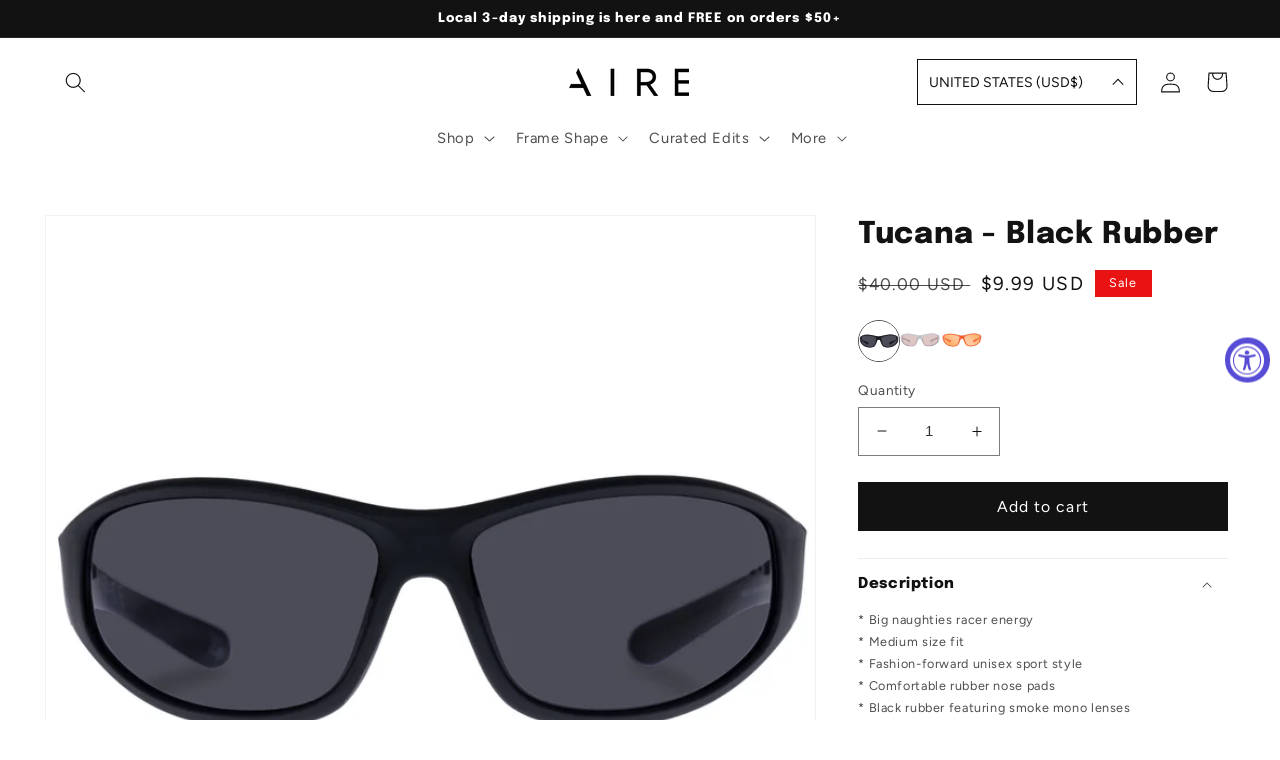

--- FILE ---
content_type: text/html; charset=utf-8
request_url: https://aireshades.com/products/tucana-black-rubber-air2342300
body_size: 31490
content:
<!doctype html>
<html class="no-js" lang="en">
  <head>
    <meta charset="utf-8">
    <meta http-equiv="X-UA-Compatible" content="IE=edge">
    <meta name="viewport" content="width=device-width,initial-scale=1">
    <meta name="theme-color" content="">
    <link rel="canonical" href="https://aireshades.com/products/tucana-black-rubber-air2342300">
    <link rel="preconnect" href="https://cdn.shopify.com" crossorigin><link rel="icon" type="image/png" href="//aireshades.com/cdn/shop/files/AIRE_FAV_64-01-01.png?crop=center&height=32&v=1725409639&width=32"><link rel="preconnect" href="https://fonts.shopifycdn.com" crossorigin><title>
      Tucana Black Rubber Uni-Sex Wrap Sunglasses | Aire
 &ndash; AIRE US</title>

    
      <meta name="description" content="Shop for the latest Tucana black rubber uni-sex wrap sunglasses from Aire United States. Free shipping on orders over $50. Free 30-day returns on eligible items.">
    

    

<meta property="og:site_name" content="AIRE US">
<meta property="og:url" content="https://aireshades.com/products/tucana-black-rubber-air2342300">
<meta property="og:title" content="Tucana Black Rubber Uni-Sex Wrap Sunglasses | Aire">
<meta property="og:type" content="product">
<meta property="og:description" content="Shop for the latest Tucana black rubber uni-sex wrap sunglasses from Aire United States. Free shipping on orders over $50. Free 30-day returns on eligible items."><meta property="og:image" content="http://aireshades.com/cdn/shop/files/06165e5c2caf695fc790f38d8df6fe5e.jpg?v=1728510451">
  <meta property="og:image:secure_url" content="https://aireshades.com/cdn/shop/files/06165e5c2caf695fc790f38d8df6fe5e.jpg?v=1728510451">
  <meta property="og:image:width" content="2048">
  <meta property="og:image:height" content="2048"><meta property="og:price:amount" content="9.99">
  <meta property="og:price:currency" content="USD"><meta name="twitter:card" content="summary_large_image">
<meta name="twitter:title" content="Tucana Black Rubber Uni-Sex Wrap Sunglasses | Aire">
<meta name="twitter:description" content="Shop for the latest Tucana black rubber uni-sex wrap sunglasses from Aire United States. Free shipping on orders over $50. Free 30-day returns on eligible items.">


    <script src="//aireshades.com/cdn/shop/t/18/assets/global.js?v=88696897341220477251758497973" defer="defer"></script>
    <script>window.performance && window.performance.mark && window.performance.mark('shopify.content_for_header.start');</script><meta id="shopify-digital-wallet" name="shopify-digital-wallet" content="/66292285621/digital_wallets/dialog">
<meta name="shopify-checkout-api-token" content="1b32e4372eccdc2a63c2b4b379409f76">
<meta id="in-context-paypal-metadata" data-shop-id="66292285621" data-venmo-supported="false" data-environment="production" data-locale="en_US" data-paypal-v4="true" data-currency="USD">
<link rel="alternate" type="application/json+oembed" href="https://aireshades.com/products/tucana-black-rubber-air2342300.oembed">
<script async="async" src="/checkouts/internal/preloads.js?locale=en-US"></script>
<script id="shopify-features" type="application/json">{"accessToken":"1b32e4372eccdc2a63c2b4b379409f76","betas":["rich-media-storefront-analytics"],"domain":"aireshades.com","predictiveSearch":true,"shopId":66292285621,"locale":"en"}</script>
<script>var Shopify = Shopify || {};
Shopify.shop = "aire-shades-usd.myshopify.com";
Shopify.locale = "en";
Shopify.currency = {"active":"USD","rate":"1.0"};
Shopify.country = "US";
Shopify.theme = {"name":"New Legacy - September 2025","id":184950948021,"schema_name":"Dawn","schema_version":"4.0.0","theme_store_id":null,"role":"main"};
Shopify.theme.handle = "null";
Shopify.theme.style = {"id":null,"handle":null};
Shopify.cdnHost = "aireshades.com/cdn";
Shopify.routes = Shopify.routes || {};
Shopify.routes.root = "/";</script>
<script type="module">!function(o){(o.Shopify=o.Shopify||{}).modules=!0}(window);</script>
<script>!function(o){function n(){var o=[];function n(){o.push(Array.prototype.slice.apply(arguments))}return n.q=o,n}var t=o.Shopify=o.Shopify||{};t.loadFeatures=n(),t.autoloadFeatures=n()}(window);</script>
<script id="shop-js-analytics" type="application/json">{"pageType":"product"}</script>
<script defer="defer" async type="module" src="//aireshades.com/cdn/shopifycloud/shop-js/modules/v2/client.init-shop-cart-sync_Bc8-qrdt.en.esm.js"></script>
<script defer="defer" async type="module" src="//aireshades.com/cdn/shopifycloud/shop-js/modules/v2/chunk.common_CmNk3qlo.esm.js"></script>
<script type="module">
  await import("//aireshades.com/cdn/shopifycloud/shop-js/modules/v2/client.init-shop-cart-sync_Bc8-qrdt.en.esm.js");
await import("//aireshades.com/cdn/shopifycloud/shop-js/modules/v2/chunk.common_CmNk3qlo.esm.js");

  window.Shopify.SignInWithShop?.initShopCartSync?.({"fedCMEnabled":true,"windoidEnabled":true});

</script>
<script id="__st">var __st={"a":66292285621,"offset":39600,"reqid":"ae1378d2-9018-492d-ab26-7e6561da04fa-1762011875","pageurl":"aireshades.com\/products\/tucana-black-rubber-air2342300","u":"9630cced3aa1","p":"product","rtyp":"product","rid":8040195293365};</script>
<script>window.ShopifyPaypalV4VisibilityTracking = true;</script>
<script id="captcha-bootstrap">!function(){'use strict';const t='contact',e='account',n='new_comment',o=[[t,t],['blogs',n],['comments',n],[t,'customer']],c=[[e,'customer_login'],[e,'guest_login'],[e,'recover_customer_password'],[e,'create_customer']],r=t=>t.map((([t,e])=>`form[action*='/${t}']:not([data-nocaptcha='true']) input[name='form_type'][value='${e}']`)).join(','),a=t=>()=>t?[...document.querySelectorAll(t)].map((t=>t.form)):[];function s(){const t=[...o],e=r(t);return a(e)}const i='password',u='form_key',d=['recaptcha-v3-token','g-recaptcha-response','h-captcha-response',i],f=()=>{try{return window.sessionStorage}catch{return}},m='__shopify_v',_=t=>t.elements[u];function p(t,e,n=!1){try{const o=window.sessionStorage,c=JSON.parse(o.getItem(e)),{data:r}=function(t){const{data:e,action:n}=t;return t[m]||n?{data:e,action:n}:{data:t,action:n}}(c);for(const[e,n]of Object.entries(r))t.elements[e]&&(t.elements[e].value=n);n&&o.removeItem(e)}catch(o){console.error('form repopulation failed',{error:o})}}const l='form_type',E='cptcha';function T(t){t.dataset[E]=!0}const w=window,h=w.document,L='Shopify',v='ce_forms',y='captcha';let A=!1;((t,e)=>{const n=(g='f06e6c50-85a8-45c8-87d0-21a2b65856fe',I='https://cdn.shopify.com/shopifycloud/storefront-forms-hcaptcha/ce_storefront_forms_captcha_hcaptcha.v1.5.2.iife.js',D={infoText:'Protected by hCaptcha',privacyText:'Privacy',termsText:'Terms'},(t,e,n)=>{const o=w[L][v],c=o.bindForm;if(c)return c(t,g,e,D).then(n);var r;o.q.push([[t,g,e,D],n]),r=I,A||(h.body.append(Object.assign(h.createElement('script'),{id:'captcha-provider',async:!0,src:r})),A=!0)});var g,I,D;w[L]=w[L]||{},w[L][v]=w[L][v]||{},w[L][v].q=[],w[L][y]=w[L][y]||{},w[L][y].protect=function(t,e){n(t,void 0,e),T(t)},Object.freeze(w[L][y]),function(t,e,n,w,h,L){const[v,y,A,g]=function(t,e,n){const i=e?o:[],u=t?c:[],d=[...i,...u],f=r(d),m=r(i),_=r(d.filter((([t,e])=>n.includes(e))));return[a(f),a(m),a(_),s()]}(w,h,L),I=t=>{const e=t.target;return e instanceof HTMLFormElement?e:e&&e.form},D=t=>v().includes(t);t.addEventListener('submit',(t=>{const e=I(t);if(!e)return;const n=D(e)&&!e.dataset.hcaptchaBound&&!e.dataset.recaptchaBound,o=_(e),c=g().includes(e)&&(!o||!o.value);(n||c)&&t.preventDefault(),c&&!n&&(function(t){try{if(!f())return;!function(t){const e=f();if(!e)return;const n=_(t);if(!n)return;const o=n.value;o&&e.removeItem(o)}(t);const e=Array.from(Array(32),(()=>Math.random().toString(36)[2])).join('');!function(t,e){_(t)||t.append(Object.assign(document.createElement('input'),{type:'hidden',name:u})),t.elements[u].value=e}(t,e),function(t,e){const n=f();if(!n)return;const o=[...t.querySelectorAll(`input[type='${i}']`)].map((({name:t})=>t)),c=[...d,...o],r={};for(const[a,s]of new FormData(t).entries())c.includes(a)||(r[a]=s);n.setItem(e,JSON.stringify({[m]:1,action:t.action,data:r}))}(t,e)}catch(e){console.error('failed to persist form',e)}}(e),e.submit())}));const S=(t,e)=>{t&&!t.dataset[E]&&(n(t,e.some((e=>e===t))),T(t))};for(const o of['focusin','change'])t.addEventListener(o,(t=>{const e=I(t);D(e)&&S(e,y())}));const B=e.get('form_key'),M=e.get(l),P=B&&M;t.addEventListener('DOMContentLoaded',(()=>{const t=y();if(P)for(const e of t)e.elements[l].value===M&&p(e,B);[...new Set([...A(),...v().filter((t=>'true'===t.dataset.shopifyCaptcha))])].forEach((e=>S(e,t)))}))}(h,new URLSearchParams(w.location.search),n,t,e,['guest_login'])})(!0,!0)}();</script>
<script integrity="sha256-52AcMU7V7pcBOXWImdc/TAGTFKeNjmkeM1Pvks/DTgc=" data-source-attribution="shopify.loadfeatures" defer="defer" src="//aireshades.com/cdn/shopifycloud/storefront/assets/storefront/load_feature-81c60534.js" crossorigin="anonymous"></script>
<script data-source-attribution="shopify.dynamic_checkout.dynamic.init">var Shopify=Shopify||{};Shopify.PaymentButton=Shopify.PaymentButton||{isStorefrontPortableWallets:!0,init:function(){window.Shopify.PaymentButton.init=function(){};var t=document.createElement("script");t.src="https://aireshades.com/cdn/shopifycloud/portable-wallets/latest/portable-wallets.en.js",t.type="module",document.head.appendChild(t)}};
</script>
<script data-source-attribution="shopify.dynamic_checkout.buyer_consent">
  function portableWalletsHideBuyerConsent(e){var t=document.getElementById("shopify-buyer-consent"),n=document.getElementById("shopify-subscription-policy-button");t&&n&&(t.classList.add("hidden"),t.setAttribute("aria-hidden","true"),n.removeEventListener("click",e))}function portableWalletsShowBuyerConsent(e){var t=document.getElementById("shopify-buyer-consent"),n=document.getElementById("shopify-subscription-policy-button");t&&n&&(t.classList.remove("hidden"),t.removeAttribute("aria-hidden"),n.addEventListener("click",e))}window.Shopify?.PaymentButton&&(window.Shopify.PaymentButton.hideBuyerConsent=portableWalletsHideBuyerConsent,window.Shopify.PaymentButton.showBuyerConsent=portableWalletsShowBuyerConsent);
</script>
<script data-source-attribution="shopify.dynamic_checkout.cart.bootstrap">document.addEventListener("DOMContentLoaded",(function(){function t(){return document.querySelector("shopify-accelerated-checkout-cart, shopify-accelerated-checkout")}if(t())Shopify.PaymentButton.init();else{new MutationObserver((function(e,n){t()&&(Shopify.PaymentButton.init(),n.disconnect())})).observe(document.body,{childList:!0,subtree:!0})}}));
</script>
<link id="shopify-accelerated-checkout-styles" rel="stylesheet" media="screen" href="https://aireshades.com/cdn/shopifycloud/portable-wallets/latest/accelerated-checkout-backwards-compat.css" crossorigin="anonymous">
<style id="shopify-accelerated-checkout-cart">
        #shopify-buyer-consent {
  margin-top: 1em;
  display: inline-block;
  width: 100%;
}

#shopify-buyer-consent.hidden {
  display: none;
}

#shopify-subscription-policy-button {
  background: none;
  border: none;
  padding: 0;
  text-decoration: underline;
  font-size: inherit;
  cursor: pointer;
}

#shopify-subscription-policy-button::before {
  box-shadow: none;
}

      </style>
<script id="sections-script" data-sections="main-product,product-recommendations,header,footer" defer="defer" src="//aireshades.com/cdn/shop/t/18/compiled_assets/scripts.js?387"></script>
<script>window.performance && window.performance.mark && window.performance.mark('shopify.content_for_header.end');</script>


    <style data-shopify>
      @font-face {
  font-family: Figtree;
  font-weight: 400;
  font-style: normal;
  font-display: swap;
  src: url("//aireshades.com/cdn/fonts/figtree/figtree_n4.3c0838aba1701047e60be6a99a1b0a40ce9b8419.woff2?h1=YWlyZS1zaGFkZXMtdXNkLmFjY291bnQubXlzaG9waWZ5LmNvbQ&h2=YWlyZXNoYWRlcy5jb20&hmac=66029b76f61c92fae6afdb6139eee753ad89ca1658e393e11c1249f4e9bad70a") format("woff2"),
       url("//aireshades.com/cdn/fonts/figtree/figtree_n4.c0575d1db21fc3821f17fd6617d3dee552312137.woff?h1=YWlyZS1zaGFkZXMtdXNkLmFjY291bnQubXlzaG9waWZ5LmNvbQ&h2=YWlyZXNoYWRlcy5jb20&hmac=f957962b6f4c1449e01ba12a16a3feba2753c292fc482ec71d7a39a8132688d6") format("woff");
}

      @font-face {
  font-family: Figtree;
  font-weight: 700;
  font-style: normal;
  font-display: swap;
  src: url("//aireshades.com/cdn/fonts/figtree/figtree_n7.2fd9bfe01586148e644724096c9d75e8c7a90e55.woff2?h1=YWlyZS1zaGFkZXMtdXNkLmFjY291bnQubXlzaG9waWZ5LmNvbQ&h2=YWlyZXNoYWRlcy5jb20&hmac=df80153d52209aff415f0a9e9285438f2561737f5f1c28dd84d9638654db679c") format("woff2"),
       url("//aireshades.com/cdn/fonts/figtree/figtree_n7.ea05de92d862f9594794ab281c4c3a67501ef5fc.woff?h1=YWlyZS1zaGFkZXMtdXNkLmFjY291bnQubXlzaG9waWZ5LmNvbQ&h2=YWlyZXNoYWRlcy5jb20&hmac=1ebca4acdd8cd3fcfd2d8e5932acd79c1810540945b94ae955ce60587d6a2643") format("woff");
}

      @font-face {
  font-family: Figtree;
  font-weight: 400;
  font-style: italic;
  font-display: swap;
  src: url("//aireshades.com/cdn/fonts/figtree/figtree_i4.89f7a4275c064845c304a4cf8a4a586060656db2.woff2?h1=YWlyZS1zaGFkZXMtdXNkLmFjY291bnQubXlzaG9waWZ5LmNvbQ&h2=YWlyZXNoYWRlcy5jb20&hmac=29d501122c43a2eada2277f896ffd0f9cd6b2f685559e652fd0bdc23cc39d69d") format("woff2"),
       url("//aireshades.com/cdn/fonts/figtree/figtree_i4.6f955aaaafc55a22ffc1f32ecf3756859a5ad3e2.woff?h1=YWlyZS1zaGFkZXMtdXNkLmFjY291bnQubXlzaG9waWZ5LmNvbQ&h2=YWlyZXNoYWRlcy5jb20&hmac=7324de07d286511a4f3a6cd0743a47fb4e69c99dec6d6c0dbb04d0638ff66267") format("woff");
}

      @font-face {
  font-family: Figtree;
  font-weight: 700;
  font-style: italic;
  font-display: swap;
  src: url("//aireshades.com/cdn/fonts/figtree/figtree_i7.06add7096a6f2ab742e09ec7e498115904eda1fe.woff2?h1=YWlyZS1zaGFkZXMtdXNkLmFjY291bnQubXlzaG9waWZ5LmNvbQ&h2=YWlyZXNoYWRlcy5jb20&hmac=d8222b6debbd9d9e7e5c5730bf7011f4c1b22c5e0185c059e6f92a4c8f2ba3f5") format("woff2"),
       url("//aireshades.com/cdn/fonts/figtree/figtree_i7.ee584b5fcaccdbb5518c0228158941f8df81b101.woff?h1=YWlyZS1zaGFkZXMtdXNkLmFjY291bnQubXlzaG9waWZ5LmNvbQ&h2=YWlyZXNoYWRlcy5jb20&hmac=901a36b2daa82734c2e721f07fee49c6c8d8df09a677ea3f991d1e30ba122695") format("woff");
}

      @font-face {
  font-family: Epilogue;
  font-weight: 800;
  font-style: normal;
  font-display: swap;
  src: url("//aireshades.com/cdn/fonts/epilogue/epilogue_n8.fce680a466ed4f23f54385c46aa2c014c51d421a.woff2?h1=YWlyZS1zaGFkZXMtdXNkLmFjY291bnQubXlzaG9waWZ5LmNvbQ&h2=YWlyZXNoYWRlcy5jb20&hmac=dba83e3a3335dbb4f3b909da564c7adcee4fc0b0def52d1f06541c4687dc4454") format("woff2"),
       url("//aireshades.com/cdn/fonts/epilogue/epilogue_n8.2961970d19583d06f062e98ceb588027397f5810.woff?h1=YWlyZS1zaGFkZXMtdXNkLmFjY291bnQubXlzaG9waWZ5LmNvbQ&h2=YWlyZXNoYWRlcy5jb20&hmac=33611b6695883c35bda01321b9f50339e3e1da5e81867ac9437dd7b4c5c23fca") format("woff");
}


      :root {
        --font-body-family: Figtree, sans-serif;
        --font-body-style: normal;
        --font-body-weight: 400;

        --font-heading-family: Epilogue, sans-serif;
        --font-heading-style: normal;
        --font-heading-weight: 800;

        --font-body-scale: 1.05;
        --font-heading-scale: 0.9523809523809523;

        --color-base-text: 18, 18, 18;
        --color-shadow: 18, 18, 18;
        --color-base-background-1: 255, 255, 255;
        --color-base-background-2: 255, 255, 255;
        --color-base-solid-button-labels: 255, 255, 255;
        --color-base-outline-button-labels: 18, 18, 18;
        --color-base-accent-1: 18, 18, 18;
        --color-base-accent-2: 233, 19, 19;
        --payment-terms-background-color: #ffffff;

        --gradient-base-background-1: #ffffff;
        --gradient-base-background-2: #ffffff;
        --gradient-base-accent-1: #121212;
        --gradient-base-accent-2: #e91313;

        --media-padding: px;
        --media-border-opacity: 0.05;
        --media-border-width: 1px;
        --media-radius: 0px;
        --media-shadow-opacity: 0.0;
        --media-shadow-horizontal-offset: 0px;
        --media-shadow-vertical-offset: 4px;
        --media-shadow-blur-radius: 5px;

        --page-width: 130rem;
        --page-width-margin: 0rem;

        --card-image-padding: 0.0rem;
        --card-corner-radius: 0.0rem;
        --card-text-alignment: left;
        --card-border-width: 0.0rem;
        --card-border-opacity: 0.1;
        --card-shadow-opacity: 0.0;
        --card-shadow-horizontal-offset: 0.0rem;
        --card-shadow-vertical-offset: 0.4rem;
        --card-shadow-blur-radius: 0.5rem;

        --badge-corner-radius: 0.0rem;

        --popup-border-width: 0px;
        --popup-border-opacity: 0.0;
        --popup-corner-radius: 0px;
        --popup-shadow-opacity: 0.0;
        --popup-shadow-horizontal-offset: -40px;
        --popup-shadow-vertical-offset: -40px;
        --popup-shadow-blur-radius: 0px;

        --drawer-border-width: 0px;
        --drawer-border-opacity: 0.0;
        --drawer-shadow-opacity: 0.0;
        --drawer-shadow-horizontal-offset: 0px;
        --drawer-shadow-vertical-offset: 4px;
        --drawer-shadow-blur-radius: 5px;

        --spacing-sections-desktop: 0px;
        --spacing-sections-mobile: 0px;

        --grid-desktop-vertical-spacing: 4px;
        --grid-desktop-horizontal-spacing: 16px;
        --grid-mobile-vertical-spacing: 2px;
        --grid-mobile-horizontal-spacing: 8px;

        --text-boxes-border-opacity: 0.0;
        --text-boxes-border-width: 0px;
        --text-boxes-radius: 0px;
        --text-boxes-shadow-opacity: 0.0;
        --text-boxes-shadow-horizontal-offset: 0px;
        --text-boxes-shadow-vertical-offset: 4px;
        --text-boxes-shadow-blur-radius: 5px;

        --buttons-radius: 0px;
        --buttons-radius-outset: 0px;
        --buttons-border-width: 1px;
        --buttons-border-opacity: 1.0;
        --buttons-shadow-opacity: 0.0;
        --buttons-shadow-horizontal-offset: 0px;
        --buttons-shadow-vertical-offset: 4px;
        --buttons-shadow-blur-radius: 5px;
        --buttons-border-offset: 0px;

        --inputs-radius: 0px;
        --inputs-border-width: 1px;
        --inputs-border-opacity: 0.55;
        --inputs-shadow-opacity: 0.0;
        --inputs-shadow-horizontal-offset: 0px;
        --inputs-margin-offset: 0px;
        --inputs-shadow-vertical-offset: 4px;
        --inputs-shadow-blur-radius: 5px;
        --inputs-radius-outset: 0px;

        --variant-pills-radius: 40px;
        --variant-pills-border-width: 1px;
        --variant-pills-border-opacity: 1.0;
        --variant-pills-shadow-opacity: 0.0;
        --variant-pills-shadow-horizontal-offset: 0px;
        --variant-pills-shadow-vertical-offset: 4px;
        --variant-pills-shadow-blur-radius: 5px;
      }

      *,
      *::before,
      *::after {
        box-sizing: inherit;
      }

      html {
        box-sizing: border-box;
        font-size: calc(var(--font-body-scale) * 62.5%);
        height: 100%;
      }

      body {
        display: grid;
        grid-template-rows: auto auto 1fr auto;
        grid-template-columns: 100%;
        min-height: 100%;
        margin: 0;
        font-size: 1.5rem;
        letter-spacing: 0.06rem;
        line-height: calc(1 + 0.8 / var(--font-body-scale));
        font-family: var(--font-body-family);
        font-style: var(--font-body-style);
        font-weight: var(--font-body-weight);
      }

      @media screen and (min-width: 750px) {
        body {
          font-size: 1.6rem;
        }
      }
    </style>

    <link href="//aireshades.com/cdn/shop/t/18/assets/base.css?v=47301368892992765111758497973" rel="stylesheet" type="text/css" media="all" />

    <!-- Import Custom CSS -->
    <link href="//aireshades.com/cdn/shop/t/18/assets/custom.css?v=80170286026647490261758497973" rel="stylesheet" type="text/css" media="all" />
<link rel="preload" as="font" href="//aireshades.com/cdn/fonts/figtree/figtree_n4.3c0838aba1701047e60be6a99a1b0a40ce9b8419.woff2?h1=YWlyZS1zaGFkZXMtdXNkLmFjY291bnQubXlzaG9waWZ5LmNvbQ&h2=YWlyZXNoYWRlcy5jb20&hmac=66029b76f61c92fae6afdb6139eee753ad89ca1658e393e11c1249f4e9bad70a" type="font/woff2" crossorigin><link rel="preload" as="font" href="//aireshades.com/cdn/fonts/epilogue/epilogue_n8.fce680a466ed4f23f54385c46aa2c014c51d421a.woff2?h1=YWlyZS1zaGFkZXMtdXNkLmFjY291bnQubXlzaG9waWZ5LmNvbQ&h2=YWlyZXNoYWRlcy5jb20&hmac=dba83e3a3335dbb4f3b909da564c7adcee4fc0b0def52d1f06541c4687dc4454" type="font/woff2" crossorigin><link rel="stylesheet" href="//aireshades.com/cdn/shop/t/18/assets/component-predictive-search.css?v=165644661289088488651758497973" media="print" onload="this.media='all'"><script>document.documentElement.className = document.documentElement.className.replace('no-js', 'js');
    if (Shopify.designMode) {
      document.documentElement.classList.add('shopify-design-mode');
    }
    </script>
     
   <link href="//aireshades.com/cdn/shop/t/18/assets/mindarc-astro.css?v=68326374919822986281758497973" rel="stylesheet" type="text/css" media="all" />
    
    <!-- Remove comment if Astro build is needed -->
    
    <script src="//aireshades.com/cdn/shop/t/18/assets/mindarc-astro.vendors.js?v=152122413193172685141758497973" defer></script>
    <script src="//aireshades.com/cdn/shop/t/18/assets/mindarc-astro.js?v=92675112145580263011758497973" defer></script>
  <!-- BEGIN app block: shopify://apps/consentmo-gdpr/blocks/gdpr_cookie_consent/4fbe573f-a377-4fea-9801-3ee0858cae41 -->


<!-- END app block --><!-- BEGIN app block: shopify://apps/klaviyo-email-marketing-sms/blocks/klaviyo-onsite-embed/2632fe16-c075-4321-a88b-50b567f42507 -->












  <script async src="https://static.klaviyo.com/onsite/js/WCiDDh/klaviyo.js?company_id=WCiDDh"></script>
  <script>!function(){if(!window.klaviyo){window._klOnsite=window._klOnsite||[];try{window.klaviyo=new Proxy({},{get:function(n,i){return"push"===i?function(){var n;(n=window._klOnsite).push.apply(n,arguments)}:function(){for(var n=arguments.length,o=new Array(n),w=0;w<n;w++)o[w]=arguments[w];var t="function"==typeof o[o.length-1]?o.pop():void 0,e=new Promise((function(n){window._klOnsite.push([i].concat(o,[function(i){t&&t(i),n(i)}]))}));return e}}})}catch(n){window.klaviyo=window.klaviyo||[],window.klaviyo.push=function(){var n;(n=window._klOnsite).push.apply(n,arguments)}}}}();</script>

  
    <script id="viewed_product">
      if (item == null) {
        var _learnq = _learnq || [];

        var MetafieldReviews = null
        var MetafieldYotpoRating = null
        var MetafieldYotpoCount = null
        var MetafieldLooxRating = null
        var MetafieldLooxCount = null
        var okendoProduct = null
        var okendoProductReviewCount = null
        var okendoProductReviewAverageValue = null
        try {
          // The following fields are used for Customer Hub recently viewed in order to add reviews.
          // This information is not part of __kla_viewed. Instead, it is part of __kla_viewed_reviewed_items
          MetafieldReviews = {};
          MetafieldYotpoRating = null
          MetafieldYotpoCount = null
          MetafieldLooxRating = null
          MetafieldLooxCount = null

          okendoProduct = null
          // If the okendo metafield is not legacy, it will error, which then requires the new json formatted data
          if (okendoProduct && 'error' in okendoProduct) {
            okendoProduct = null
          }
          okendoProductReviewCount = okendoProduct ? okendoProduct.reviewCount : null
          okendoProductReviewAverageValue = okendoProduct ? okendoProduct.reviewAverageValue : null
        } catch (error) {
          console.error('Error in Klaviyo onsite reviews tracking:', error);
        }

        var item = {
          Name: "Tucana - Black Rubber",
          ProductID: 8040195293365,
          Categories: ["Black Friday Sale","Black Sunglasses","Easy Day To Day Sunglasses","Men's Sunglasses","Sale Sunglasses","Shop All Sunglasses","Top Pick Sunglasses","Unisex Sunglasses","Women's Sunglasses","Wrap Sunglasses"],
          ImageURL: "https://aireshades.com/cdn/shop/files/06165e5c2caf695fc790f38d8df6fe5e_grande.jpg?v=1728510451",
          URL: "https://aireshades.com/products/tucana-black-rubber-air2342300",
          Brand: "Aire",
          Price: "$9.99",
          Value: "9.99",
          CompareAtPrice: "$40.00"
        };
        _learnq.push(['track', 'Viewed Product', item]);
        _learnq.push(['trackViewedItem', {
          Title: item.Name,
          ItemId: item.ProductID,
          Categories: item.Categories,
          ImageUrl: item.ImageURL,
          Url: item.URL,
          Metadata: {
            Brand: item.Brand,
            Price: item.Price,
            Value: item.Value,
            CompareAtPrice: item.CompareAtPrice
          },
          metafields:{
            reviews: MetafieldReviews,
            yotpo:{
              rating: MetafieldYotpoRating,
              count: MetafieldYotpoCount,
            },
            loox:{
              rating: MetafieldLooxRating,
              count: MetafieldLooxCount,
            },
            okendo: {
              rating: okendoProductReviewAverageValue,
              count: okendoProductReviewCount,
            }
          }
        }]);
      }
    </script>
  




  <script>
    window.klaviyoReviewsProductDesignMode = false
  </script>







<!-- END app block --><script src="https://cdn.shopify.com/extensions/019a393b-9993-7da3-bdc6-95b3530be5df/consentmo-gdpr-464/assets/consentmo_cookie_consent.js" type="text/javascript" defer="defer"></script>
<script src="https://cdn.shopify.com/extensions/019a0131-ca1b-7172-a6b1-2fadce39ca6e/accessibly-28/assets/acc-main.js" type="text/javascript" defer="defer"></script>
<link href="https://monorail-edge.shopifysvc.com" rel="dns-prefetch">
<script>(function(){if ("sendBeacon" in navigator && "performance" in window) {try {var session_token_from_headers = performance.getEntriesByType('navigation')[0].serverTiming.find(x => x.name == '_s').description;} catch {var session_token_from_headers = undefined;}var session_cookie_matches = document.cookie.match(/_shopify_s=([^;]*)/);var session_token_from_cookie = session_cookie_matches && session_cookie_matches.length === 2 ? session_cookie_matches[1] : "";var session_token = session_token_from_headers || session_token_from_cookie || "";function handle_abandonment_event(e) {var entries = performance.getEntries().filter(function(entry) {return /monorail-edge.shopifysvc.com/.test(entry.name);});if (!window.abandonment_tracked && entries.length === 0) {window.abandonment_tracked = true;var currentMs = Date.now();var navigation_start = performance.timing.navigationStart;var payload = {shop_id: 66292285621,url: window.location.href,navigation_start,duration: currentMs - navigation_start,session_token,page_type: "product"};window.navigator.sendBeacon("https://monorail-edge.shopifysvc.com/v1/produce", JSON.stringify({schema_id: "online_store_buyer_site_abandonment/1.1",payload: payload,metadata: {event_created_at_ms: currentMs,event_sent_at_ms: currentMs}}));}}window.addEventListener('pagehide', handle_abandonment_event);}}());</script>
<script id="web-pixels-manager-setup">(function e(e,d,r,n,o){if(void 0===o&&(o={}),!Boolean(null===(a=null===(i=window.Shopify)||void 0===i?void 0:i.analytics)||void 0===a?void 0:a.replayQueue)){var i,a;window.Shopify=window.Shopify||{};var t=window.Shopify;t.analytics=t.analytics||{};var s=t.analytics;s.replayQueue=[],s.publish=function(e,d,r){return s.replayQueue.push([e,d,r]),!0};try{self.performance.mark("wpm:start")}catch(e){}var l=function(){var e={modern:/Edge?\/(1{2}[4-9]|1[2-9]\d|[2-9]\d{2}|\d{4,})\.\d+(\.\d+|)|Firefox\/(1{2}[4-9]|1[2-9]\d|[2-9]\d{2}|\d{4,})\.\d+(\.\d+|)|Chrom(ium|e)\/(9{2}|\d{3,})\.\d+(\.\d+|)|(Maci|X1{2}).+ Version\/(15\.\d+|(1[6-9]|[2-9]\d|\d{3,})\.\d+)([,.]\d+|)( \(\w+\)|)( Mobile\/\w+|) Safari\/|Chrome.+OPR\/(9{2}|\d{3,})\.\d+\.\d+|(CPU[ +]OS|iPhone[ +]OS|CPU[ +]iPhone|CPU IPhone OS|CPU iPad OS)[ +]+(15[._]\d+|(1[6-9]|[2-9]\d|\d{3,})[._]\d+)([._]\d+|)|Android:?[ /-](13[3-9]|1[4-9]\d|[2-9]\d{2}|\d{4,})(\.\d+|)(\.\d+|)|Android.+Firefox\/(13[5-9]|1[4-9]\d|[2-9]\d{2}|\d{4,})\.\d+(\.\d+|)|Android.+Chrom(ium|e)\/(13[3-9]|1[4-9]\d|[2-9]\d{2}|\d{4,})\.\d+(\.\d+|)|SamsungBrowser\/([2-9]\d|\d{3,})\.\d+/,legacy:/Edge?\/(1[6-9]|[2-9]\d|\d{3,})\.\d+(\.\d+|)|Firefox\/(5[4-9]|[6-9]\d|\d{3,})\.\d+(\.\d+|)|Chrom(ium|e)\/(5[1-9]|[6-9]\d|\d{3,})\.\d+(\.\d+|)([\d.]+$|.*Safari\/(?![\d.]+ Edge\/[\d.]+$))|(Maci|X1{2}).+ Version\/(10\.\d+|(1[1-9]|[2-9]\d|\d{3,})\.\d+)([,.]\d+|)( \(\w+\)|)( Mobile\/\w+|) Safari\/|Chrome.+OPR\/(3[89]|[4-9]\d|\d{3,})\.\d+\.\d+|(CPU[ +]OS|iPhone[ +]OS|CPU[ +]iPhone|CPU IPhone OS|CPU iPad OS)[ +]+(10[._]\d+|(1[1-9]|[2-9]\d|\d{3,})[._]\d+)([._]\d+|)|Android:?[ /-](13[3-9]|1[4-9]\d|[2-9]\d{2}|\d{4,})(\.\d+|)(\.\d+|)|Mobile Safari.+OPR\/([89]\d|\d{3,})\.\d+\.\d+|Android.+Firefox\/(13[5-9]|1[4-9]\d|[2-9]\d{2}|\d{4,})\.\d+(\.\d+|)|Android.+Chrom(ium|e)\/(13[3-9]|1[4-9]\d|[2-9]\d{2}|\d{4,})\.\d+(\.\d+|)|Android.+(UC? ?Browser|UCWEB|U3)[ /]?(15\.([5-9]|\d{2,})|(1[6-9]|[2-9]\d|\d{3,})\.\d+)\.\d+|SamsungBrowser\/(5\.\d+|([6-9]|\d{2,})\.\d+)|Android.+MQ{2}Browser\/(14(\.(9|\d{2,})|)|(1[5-9]|[2-9]\d|\d{3,})(\.\d+|))(\.\d+|)|K[Aa][Ii]OS\/(3\.\d+|([4-9]|\d{2,})\.\d+)(\.\d+|)/},d=e.modern,r=e.legacy,n=navigator.userAgent;return n.match(d)?"modern":n.match(r)?"legacy":"unknown"}(),u="modern"===l?"modern":"legacy",c=(null!=n?n:{modern:"",legacy:""})[u],f=function(e){return[e.baseUrl,"/wpm","/b",e.hashVersion,"modern"===e.buildTarget?"m":"l",".js"].join("")}({baseUrl:d,hashVersion:r,buildTarget:u}),m=function(e){var d=e.version,r=e.bundleTarget,n=e.surface,o=e.pageUrl,i=e.monorailEndpoint;return{emit:function(e){var a=e.status,t=e.errorMsg,s=(new Date).getTime(),l=JSON.stringify({metadata:{event_sent_at_ms:s},events:[{schema_id:"web_pixels_manager_load/3.1",payload:{version:d,bundle_target:r,page_url:o,status:a,surface:n,error_msg:t},metadata:{event_created_at_ms:s}}]});if(!i)return console&&console.warn&&console.warn("[Web Pixels Manager] No Monorail endpoint provided, skipping logging."),!1;try{return self.navigator.sendBeacon.bind(self.navigator)(i,l)}catch(e){}var u=new XMLHttpRequest;try{return u.open("POST",i,!0),u.setRequestHeader("Content-Type","text/plain"),u.send(l),!0}catch(e){return console&&console.warn&&console.warn("[Web Pixels Manager] Got an unhandled error while logging to Monorail."),!1}}}}({version:r,bundleTarget:l,surface:e.surface,pageUrl:self.location.href,monorailEndpoint:e.monorailEndpoint});try{o.browserTarget=l,function(e){var d=e.src,r=e.async,n=void 0===r||r,o=e.onload,i=e.onerror,a=e.sri,t=e.scriptDataAttributes,s=void 0===t?{}:t,l=document.createElement("script"),u=document.querySelector("head"),c=document.querySelector("body");if(l.async=n,l.src=d,a&&(l.integrity=a,l.crossOrigin="anonymous"),s)for(var f in s)if(Object.prototype.hasOwnProperty.call(s,f))try{l.dataset[f]=s[f]}catch(e){}if(o&&l.addEventListener("load",o),i&&l.addEventListener("error",i),u)u.appendChild(l);else{if(!c)throw new Error("Did not find a head or body element to append the script");c.appendChild(l)}}({src:f,async:!0,onload:function(){if(!function(){var e,d;return Boolean(null===(d=null===(e=window.Shopify)||void 0===e?void 0:e.analytics)||void 0===d?void 0:d.initialized)}()){var d=window.webPixelsManager.init(e)||void 0;if(d){var r=window.Shopify.analytics;r.replayQueue.forEach((function(e){var r=e[0],n=e[1],o=e[2];d.publishCustomEvent(r,n,o)})),r.replayQueue=[],r.publish=d.publishCustomEvent,r.visitor=d.visitor,r.initialized=!0}}},onerror:function(){return m.emit({status:"failed",errorMsg:"".concat(f," has failed to load")})},sri:function(e){var d=/^sha384-[A-Za-z0-9+/=]+$/;return"string"==typeof e&&d.test(e)}(c)?c:"",scriptDataAttributes:o}),m.emit({status:"loading"})}catch(e){m.emit({status:"failed",errorMsg:(null==e?void 0:e.message)||"Unknown error"})}}})({shopId: 66292285621,storefrontBaseUrl: "https://aireshades.com",extensionsBaseUrl: "https://extensions.shopifycdn.com/cdn/shopifycloud/web-pixels-manager",monorailEndpoint: "https://monorail-edge.shopifysvc.com/unstable/produce_batch",surface: "storefront-renderer",enabledBetaFlags: ["2dca8a86"],webPixelsConfigList: [{"id":"2772992181","configuration":"{\"pixel_id\":\"734272031273286\",\"pixel_type\":\"facebook_pixel\"}","eventPayloadVersion":"v1","runtimeContext":"OPEN","scriptVersion":"ca16bc87fe92b6042fbaa3acc2fbdaa6","type":"APP","apiClientId":2329312,"privacyPurposes":["ANALYTICS","MARKETING","SALE_OF_DATA"],"dataSharingAdjustments":{"protectedCustomerApprovalScopes":[]}},{"id":"2713157813","configuration":"{\"accountID\":\"WCiDDh\",\"webPixelConfig\":\"eyJlbmFibGVBZGRlZFRvQ2FydEV2ZW50cyI6IHRydWV9\"}","eventPayloadVersion":"v1","runtimeContext":"STRICT","scriptVersion":"7a0aa26adbbfbe7c08c2e23d3f8b6948","type":"APP","apiClientId":123074,"privacyPurposes":["ANALYTICS","MARKETING"],"dataSharingAdjustments":{"protectedCustomerApprovalScopes":["read_customer_address","read_customer_email","read_customer_name","read_customer_personal_data","read_customer_phone"]}},{"id":"845676725","configuration":"{\"config\":\"{\\\"google_tag_ids\\\":[\\\"G-NX1XNRDEPE\\\"],\\\"target_country\\\":\\\"ZZ\\\",\\\"gtag_events\\\":[{\\\"type\\\":\\\"begin_checkout\\\",\\\"action_label\\\":\\\"G-NX1XNRDEPE\\\"},{\\\"type\\\":\\\"search\\\",\\\"action_label\\\":\\\"G-NX1XNRDEPE\\\"},{\\\"type\\\":\\\"view_item\\\",\\\"action_label\\\":\\\"G-NX1XNRDEPE\\\"},{\\\"type\\\":\\\"purchase\\\",\\\"action_label\\\":\\\"G-NX1XNRDEPE\\\"},{\\\"type\\\":\\\"page_view\\\",\\\"action_label\\\":\\\"G-NX1XNRDEPE\\\"},{\\\"type\\\":\\\"add_payment_info\\\",\\\"action_label\\\":\\\"G-NX1XNRDEPE\\\"},{\\\"type\\\":\\\"add_to_cart\\\",\\\"action_label\\\":\\\"G-NX1XNRDEPE\\\"}],\\\"enable_monitoring_mode\\\":false}\"}","eventPayloadVersion":"v1","runtimeContext":"OPEN","scriptVersion":"b2a88bafab3e21179ed38636efcd8a93","type":"APP","apiClientId":1780363,"privacyPurposes":[],"dataSharingAdjustments":{"protectedCustomerApprovalScopes":["read_customer_address","read_customer_email","read_customer_name","read_customer_personal_data","read_customer_phone"]}},{"id":"shopify-app-pixel","configuration":"{}","eventPayloadVersion":"v1","runtimeContext":"STRICT","scriptVersion":"0450","apiClientId":"shopify-pixel","type":"APP","privacyPurposes":["ANALYTICS","MARKETING"]},{"id":"shopify-custom-pixel","eventPayloadVersion":"v1","runtimeContext":"LAX","scriptVersion":"0450","apiClientId":"shopify-pixel","type":"CUSTOM","privacyPurposes":["ANALYTICS","MARKETING"]}],isMerchantRequest: false,initData: {"shop":{"name":"AIRE US","paymentSettings":{"currencyCode":"USD"},"myshopifyDomain":"aire-shades-usd.myshopify.com","countryCode":"AU","storefrontUrl":"https:\/\/aireshades.com"},"customer":null,"cart":null,"checkout":null,"productVariants":[{"price":{"amount":9.99,"currencyCode":"USD"},"product":{"title":"Tucana - Black Rubber","vendor":"Aire","id":"8040195293365","untranslatedTitle":"Tucana - Black Rubber","url":"\/products\/tucana-black-rubber-air2342300","type":"Aire Sunglass"},"id":"44687604187317","image":{"src":"\/\/aireshades.com\/cdn\/shop\/files\/06165e5c2caf695fc790f38d8df6fe5e.jpg?v=1728510451"},"sku":"AIR2342300","title":"Default Title","untranslatedTitle":"Default Title"}],"purchasingCompany":null},},"https://aireshades.com/cdn","5303c62bw494ab25dp0d72f2dcm48e21f5a",{"modern":"","legacy":""},{"shopId":"66292285621","storefrontBaseUrl":"https:\/\/aireshades.com","extensionBaseUrl":"https:\/\/extensions.shopifycdn.com\/cdn\/shopifycloud\/web-pixels-manager","surface":"storefront-renderer","enabledBetaFlags":"[\"2dca8a86\"]","isMerchantRequest":"false","hashVersion":"5303c62bw494ab25dp0d72f2dcm48e21f5a","publish":"custom","events":"[[\"page_viewed\",{}],[\"product_viewed\",{\"productVariant\":{\"price\":{\"amount\":9.99,\"currencyCode\":\"USD\"},\"product\":{\"title\":\"Tucana - Black Rubber\",\"vendor\":\"Aire\",\"id\":\"8040195293365\",\"untranslatedTitle\":\"Tucana - Black Rubber\",\"url\":\"\/products\/tucana-black-rubber-air2342300\",\"type\":\"Aire Sunglass\"},\"id\":\"44687604187317\",\"image\":{\"src\":\"\/\/aireshades.com\/cdn\/shop\/files\/06165e5c2caf695fc790f38d8df6fe5e.jpg?v=1728510451\"},\"sku\":\"AIR2342300\",\"title\":\"Default Title\",\"untranslatedTitle\":\"Default Title\"}}]]"});</script><script>
  window.ShopifyAnalytics = window.ShopifyAnalytics || {};
  window.ShopifyAnalytics.meta = window.ShopifyAnalytics.meta || {};
  window.ShopifyAnalytics.meta.currency = 'USD';
  var meta = {"product":{"id":8040195293365,"gid":"gid:\/\/shopify\/Product\/8040195293365","vendor":"Aire","type":"Aire Sunglass","variants":[{"id":44687604187317,"price":999,"name":"Tucana - Black Rubber","public_title":null,"sku":"AIR2342300"}],"remote":false},"page":{"pageType":"product","resourceType":"product","resourceId":8040195293365}};
  for (var attr in meta) {
    window.ShopifyAnalytics.meta[attr] = meta[attr];
  }
</script>
<script class="analytics">
  (function () {
    var customDocumentWrite = function(content) {
      var jquery = null;

      if (window.jQuery) {
        jquery = window.jQuery;
      } else if (window.Checkout && window.Checkout.$) {
        jquery = window.Checkout.$;
      }

      if (jquery) {
        jquery('body').append(content);
      }
    };

    var hasLoggedConversion = function(token) {
      if (token) {
        return document.cookie.indexOf('loggedConversion=' + token) !== -1;
      }
      return false;
    }

    var setCookieIfConversion = function(token) {
      if (token) {
        var twoMonthsFromNow = new Date(Date.now());
        twoMonthsFromNow.setMonth(twoMonthsFromNow.getMonth() + 2);

        document.cookie = 'loggedConversion=' + token + '; expires=' + twoMonthsFromNow;
      }
    }

    var trekkie = window.ShopifyAnalytics.lib = window.trekkie = window.trekkie || [];
    if (trekkie.integrations) {
      return;
    }
    trekkie.methods = [
      'identify',
      'page',
      'ready',
      'track',
      'trackForm',
      'trackLink'
    ];
    trekkie.factory = function(method) {
      return function() {
        var args = Array.prototype.slice.call(arguments);
        args.unshift(method);
        trekkie.push(args);
        return trekkie;
      };
    };
    for (var i = 0; i < trekkie.methods.length; i++) {
      var key = trekkie.methods[i];
      trekkie[key] = trekkie.factory(key);
    }
    trekkie.load = function(config) {
      trekkie.config = config || {};
      trekkie.config.initialDocumentCookie = document.cookie;
      var first = document.getElementsByTagName('script')[0];
      var script = document.createElement('script');
      script.type = 'text/javascript';
      script.onerror = function(e) {
        var scriptFallback = document.createElement('script');
        scriptFallback.type = 'text/javascript';
        scriptFallback.onerror = function(error) {
                var Monorail = {
      produce: function produce(monorailDomain, schemaId, payload) {
        var currentMs = new Date().getTime();
        var event = {
          schema_id: schemaId,
          payload: payload,
          metadata: {
            event_created_at_ms: currentMs,
            event_sent_at_ms: currentMs
          }
        };
        return Monorail.sendRequest("https://" + monorailDomain + "/v1/produce", JSON.stringify(event));
      },
      sendRequest: function sendRequest(endpointUrl, payload) {
        // Try the sendBeacon API
        if (window && window.navigator && typeof window.navigator.sendBeacon === 'function' && typeof window.Blob === 'function' && !Monorail.isIos12()) {
          var blobData = new window.Blob([payload], {
            type: 'text/plain'
          });

          if (window.navigator.sendBeacon(endpointUrl, blobData)) {
            return true;
          } // sendBeacon was not successful

        } // XHR beacon

        var xhr = new XMLHttpRequest();

        try {
          xhr.open('POST', endpointUrl);
          xhr.setRequestHeader('Content-Type', 'text/plain');
          xhr.send(payload);
        } catch (e) {
          console.log(e);
        }

        return false;
      },
      isIos12: function isIos12() {
        return window.navigator.userAgent.lastIndexOf('iPhone; CPU iPhone OS 12_') !== -1 || window.navigator.userAgent.lastIndexOf('iPad; CPU OS 12_') !== -1;
      }
    };
    Monorail.produce('monorail-edge.shopifysvc.com',
      'trekkie_storefront_load_errors/1.1',
      {shop_id: 66292285621,
      theme_id: 184950948021,
      app_name: "storefront",
      context_url: window.location.href,
      source_url: "//aireshades.com/cdn/s/trekkie.storefront.5ad93876886aa0a32f5bade9f25632a26c6f183a.min.js"});

        };
        scriptFallback.async = true;
        scriptFallback.src = '//aireshades.com/cdn/s/trekkie.storefront.5ad93876886aa0a32f5bade9f25632a26c6f183a.min.js';
        first.parentNode.insertBefore(scriptFallback, first);
      };
      script.async = true;
      script.src = '//aireshades.com/cdn/s/trekkie.storefront.5ad93876886aa0a32f5bade9f25632a26c6f183a.min.js';
      first.parentNode.insertBefore(script, first);
    };
    trekkie.load(
      {"Trekkie":{"appName":"storefront","development":false,"defaultAttributes":{"shopId":66292285621,"isMerchantRequest":null,"themeId":184950948021,"themeCityHash":"11796683199093562077","contentLanguage":"en","currency":"USD"},"isServerSideCookieWritingEnabled":true,"monorailRegion":"shop_domain","enabledBetaFlags":["f0df213a"]},"Session Attribution":{},"S2S":{"facebookCapiEnabled":true,"source":"trekkie-storefront-renderer","apiClientId":580111}}
    );

    var loaded = false;
    trekkie.ready(function() {
      if (loaded) return;
      loaded = true;

      window.ShopifyAnalytics.lib = window.trekkie;

      var originalDocumentWrite = document.write;
      document.write = customDocumentWrite;
      try { window.ShopifyAnalytics.merchantGoogleAnalytics.call(this); } catch(error) {};
      document.write = originalDocumentWrite;

      window.ShopifyAnalytics.lib.page(null,{"pageType":"product","resourceType":"product","resourceId":8040195293365,"shopifyEmitted":true});

      var match = window.location.pathname.match(/checkouts\/(.+)\/(thank_you|post_purchase)/)
      var token = match? match[1]: undefined;
      if (!hasLoggedConversion(token)) {
        setCookieIfConversion(token);
        window.ShopifyAnalytics.lib.track("Viewed Product",{"currency":"USD","variantId":44687604187317,"productId":8040195293365,"productGid":"gid:\/\/shopify\/Product\/8040195293365","name":"Tucana - Black Rubber","price":"9.99","sku":"AIR2342300","brand":"Aire","variant":null,"category":"Aire Sunglass","nonInteraction":true,"remote":false},undefined,undefined,{"shopifyEmitted":true});
      window.ShopifyAnalytics.lib.track("monorail:\/\/trekkie_storefront_viewed_product\/1.1",{"currency":"USD","variantId":44687604187317,"productId":8040195293365,"productGid":"gid:\/\/shopify\/Product\/8040195293365","name":"Tucana - Black Rubber","price":"9.99","sku":"AIR2342300","brand":"Aire","variant":null,"category":"Aire Sunglass","nonInteraction":true,"remote":false,"referer":"https:\/\/aireshades.com\/products\/tucana-black-rubber-air2342300"});
      }
    });


        var eventsListenerScript = document.createElement('script');
        eventsListenerScript.async = true;
        eventsListenerScript.src = "//aireshades.com/cdn/shopifycloud/storefront/assets/shop_events_listener-b8f524ab.js";
        document.getElementsByTagName('head')[0].appendChild(eventsListenerScript);

})();</script>
<script
  defer
  src="https://aireshades.com/cdn/shopifycloud/perf-kit/shopify-perf-kit-2.1.1.min.js"
  data-application="storefront-renderer"
  data-shop-id="66292285621"
  data-render-region="gcp-us-east1"
  data-page-type="product"
  data-theme-instance-id="184950948021"
  data-theme-name="Dawn"
  data-theme-version="4.0.0"
  data-monorail-region="shop_domain"
  data-resource-timing-sampling-rate="10"
  data-shs="true"
  data-shs-beacon="true"
  data-shs-export-with-fetch="true"
  data-shs-logs-sample-rate="1"
></script>
</head>

  <body class="gradient">
    <a class="skip-to-content-link button visually-hidden" href="#MainContent">
      Skip to content
    </a>

    <div id="shopify-section-announcement-bar" class="shopify-section"><div class="announcement-bar color-inverse gradient" role="region" aria-label="Announcement" ><p class="announcement-bar__message h5">
                Local 3-day shipping is here and FREE on orders $50+
</p></div>
</div>
    <div id="shopify-section-header" class="shopify-section section-header"><link rel="stylesheet" href="//aireshades.com/cdn/shop/t/18/assets/component-list-menu.css?v=143728957929847671121758497973" media="print" onload="this.media='all'">
<link rel="stylesheet" href="//aireshades.com/cdn/shop/t/18/assets/component-search.css?v=96455689198851321781758497973" media="print" onload="this.media='all'">
<link rel="stylesheet" href="//aireshades.com/cdn/shop/t/18/assets/component-menu-drawer.css?v=126731818748055994231758497973" media="print" onload="this.media='all'">
<link rel="stylesheet" href="//aireshades.com/cdn/shop/t/18/assets/component-cart-notification.css?v=107019900565326663291758497973" media="print" onload="this.media='all'">
<link rel="stylesheet" href="//aireshades.com/cdn/shop/t/18/assets/component-cart-items.css?v=35224266443739369591758497973" media="print" onload="this.media='all'"><link rel="stylesheet" href="//aireshades.com/cdn/shop/t/18/assets/component-price.css?v=112673864592427438181758497973" media="print" onload="this.media='all'">
  <link rel="stylesheet" href="//aireshades.com/cdn/shop/t/18/assets/component-loading-overlay.css?v=167310470843593579841758497973" media="print" onload="this.media='all'"><noscript><link href="//aireshades.com/cdn/shop/t/18/assets/component-list-menu.css?v=143728957929847671121758497973" rel="stylesheet" type="text/css" media="all" /></noscript>
<noscript><link href="//aireshades.com/cdn/shop/t/18/assets/component-search.css?v=96455689198851321781758497973" rel="stylesheet" type="text/css" media="all" /></noscript>
<noscript><link href="//aireshades.com/cdn/shop/t/18/assets/component-menu-drawer.css?v=126731818748055994231758497973" rel="stylesheet" type="text/css" media="all" /></noscript>
<noscript><link href="//aireshades.com/cdn/shop/t/18/assets/component-cart-notification.css?v=107019900565326663291758497973" rel="stylesheet" type="text/css" media="all" /></noscript>
<noscript><link href="//aireshades.com/cdn/shop/t/18/assets/component-cart-items.css?v=35224266443739369591758497973" rel="stylesheet" type="text/css" media="all" /></noscript>

<style>
  header-drawer {
    justify-self: start;
    margin-left: -1.2rem;
  }

  @media screen and (min-width: 990px) {
    header-drawer {
      display: none;
    }
  }

  .menu-drawer-container {
    display: flex;
  }

  .list-menu {
    list-style: none;
    padding: 0;
    margin: 0;
  }

  .list-menu--inline {
    display: inline-flex;
    flex-wrap: wrap;
  }

  summary.list-menu__item {
    padding-right: 2.7rem;
  }

  .list-menu__item {
    display: flex;
    align-items: center;
    line-height: calc(1 + 0.3 / var(--font-body-scale));
  }

  .list-menu__item--link {
    text-decoration: none;
    padding-bottom: 1rem;
    padding-top: 1rem;
    line-height: calc(1 + 0.8 / var(--font-body-scale));
  }

  @media screen and (min-width: 750px) {
    .list-menu__item--link {
      padding-bottom: 0.5rem;
      padding-top: 0.5rem;
    }
  }
/*
    Megamenu styling
    @ecomgraduates
  */
  .header__megamenu-item details-disclosure > details {
    position: static;
  }

  .header__megamenu-item .header__submenu.list-menu--disclosure {
    left: 0;
  }

  .header__megamenu-item .header__submenu .page-width {
    display: flex;
    justify-content: space-between;
  }

  .header__megamenu-item .header__submenu .header__menu-item {
    text-transform: uppercase;
  }

  .header__megamenu-item .header__submenu .header__submenu .header__menu-item {
    text-transform: none;
  }

  .header__megamenu-item .header__menu-item-img {
    display: flex;
    flex-direction: column;
    padding: 0.75rem 0 0;
  }

  .header__megamenu-item .header__menu-item-img img {
    max-width: 100%;
    height: auto;
    margin-bottom: 1rem;
  }
</style><style data-shopify>.section-header {
    margin-bottom: 15px;
  }

  @media screen and (min-width: 750px) {
    .section-header {
      margin-bottom: 20px;
    }
  }</style><script src="//aireshades.com/cdn/shop/t/18/assets/details-disclosure.js?v=93827620636443844781758497973" defer="defer"></script>
<script src="//aireshades.com/cdn/shop/t/18/assets/details-modal.js?v=4511761896672669691758497973" defer="defer"></script>
<script src="//aireshades.com/cdn/shop/t/18/assets/cart-notification.js?v=110464945634282900951758497973" defer="defer"></script>

<svg xmlns="http://www.w3.org/2000/svg" class="hidden">
  <symbol id="icon-search" viewbox="0 0 18 19" fill="none">
    <path fill-rule="evenodd" clip-rule="evenodd" d="M11.03 11.68A5.784 5.784 0 112.85 3.5a5.784 5.784 0 018.18 8.18zm.26 1.12a6.78 6.78 0 11.72-.7l5.4 5.4a.5.5 0 11-.71.7l-5.41-5.4z" fill="currentColor"/>
  </symbol>

  <symbol id="icon-close" class="icon icon-close" fill="none" viewBox="0 0 18 17">
    <path d="M.865 15.978a.5.5 0 00.707.707l7.433-7.431 7.579 7.282a.501.501 0 00.846-.37.5.5 0 00-.153-.351L9.712 8.546l7.417-7.416a.5.5 0 10-.707-.708L8.991 7.853 1.413.573a.5.5 0 10-.693.72l7.563 7.268-7.418 7.417z" fill="currentColor">
  </symbol>
</svg>
<sticky-header class="header-wrapper color-background-1 gradient">
  <header class="header header--top-center page-width header--has-menu"><header-drawer data-breakpoint="tablet">
        <details id="Details-menu-drawer-container" class="menu-drawer-container">
          <summary class="header__icon header__icon--menu header__icon--summary link focus-inset" aria-label="Menu">
            <span>
              <svg xmlns="http://www.w3.org/2000/svg" aria-hidden="true" focusable="false" role="presentation" class="icon icon-hamburger" fill="none" viewBox="0 0 18 16">
  <path d="M1 .5a.5.5 0 100 1h15.71a.5.5 0 000-1H1zM.5 8a.5.5 0 01.5-.5h15.71a.5.5 0 010 1H1A.5.5 0 01.5 8zm0 7a.5.5 0 01.5-.5h15.71a.5.5 0 010 1H1a.5.5 0 01-.5-.5z" fill="currentColor">
</svg>

              <svg xmlns="http://www.w3.org/2000/svg" aria-hidden="true" focusable="false" role="presentation" class="icon icon-close" fill="none" viewBox="0 0 18 17">
  <path d="M.865 15.978a.5.5 0 00.707.707l7.433-7.431 7.579 7.282a.501.501 0 00.846-.37.5.5 0 00-.153-.351L9.712 8.546l7.417-7.416a.5.5 0 10-.707-.708L8.991 7.853 1.413.573a.5.5 0 10-.693.72l7.563 7.268-7.418 7.417z" fill="currentColor">
</svg>

            </span>
          </summary>
          <div id="menu-drawer" class="menu-drawer motion-reduce" tabindex="-1">
            <div class="menu-drawer__inner-container">
              <div class="menu-drawer__navigation-container">
                <nav class="menu-drawer__navigation">
                  <ul class="menu-drawer__menu list-menu" role="list"><li><details id="Details-menu-drawer-menu-item-1">
                            <summary class="menu-drawer__menu-item list-menu__item link link--text focus-inset">
                              Shop
                              <svg viewBox="0 0 14 10" fill="none" aria-hidden="true" focusable="false" role="presentation" class="icon icon-arrow" xmlns="http://www.w3.org/2000/svg">
  <path fill-rule="evenodd" clip-rule="evenodd" d="M8.537.808a.5.5 0 01.817-.162l4 4a.5.5 0 010 .708l-4 4a.5.5 0 11-.708-.708L11.793 5.5H1a.5.5 0 010-1h10.793L8.646 1.354a.5.5 0 01-.109-.546z" fill="currentColor">
</svg>

                              <svg aria-hidden="true" focusable="false" role="presentation" class="icon icon-caret" viewBox="0 0 10 6">
  <path fill-rule="evenodd" clip-rule="evenodd" d="M9.354.646a.5.5 0 00-.708 0L5 4.293 1.354.646a.5.5 0 00-.708.708l4 4a.5.5 0 00.708 0l4-4a.5.5 0 000-.708z" fill="currentColor">
</svg>

                            </summary>
                            <div id="link-Shop" class="menu-drawer__submenu motion-reduce" tabindex="-1">
                              <div class="menu-drawer__inner-submenu">
                                <button class="menu-drawer__close-button link link--text focus-inset" aria-expanded="true">
                                  <svg viewBox="0 0 14 10" fill="none" aria-hidden="true" focusable="false" role="presentation" class="icon icon-arrow" xmlns="http://www.w3.org/2000/svg">
  <path fill-rule="evenodd" clip-rule="evenodd" d="M8.537.808a.5.5 0 01.817-.162l4 4a.5.5 0 010 .708l-4 4a.5.5 0 11-.708-.708L11.793 5.5H1a.5.5 0 010-1h10.793L8.646 1.354a.5.5 0 01-.109-.546z" fill="currentColor">
</svg>

                                  Shop
                                </button>
                                <ul class="menu-drawer__menu list-menu" role="list" tabindex="-1"><li>
                                   
<a href="/collections/shop-all-sunglasses" class="menu-drawer__menu-item link link--text list-menu__item focus-inset">
                                          Shop All
                                        </a></li>
                                    
<li>
                                   
<a href="/collections/new-release-sunglasses" class="menu-drawer__menu-item link link--text list-menu__item focus-inset">
                                          New Releases
                                        </a></li>
                                    
<li>
                                   
<a href="/collections/best-seller-sunglasses" class="menu-drawer__menu-item link link--text list-menu__item focus-inset">
                                          Best Sellers
                                        </a></li>
                                    
<li>
                                   
<a href="/collections/von-dutch-x-aire" class="menu-drawer__menu-item link link--text list-menu__item focus-inset">
                                          Von Dutch
                                        </a></li>
                                    
<li>
                                   
<a href="/collections/womens-sunglasses" class="menu-drawer__menu-item link link--text list-menu__item focus-inset">
                                          Women&#39;s
                                        </a></li>
                                    
<li>
                                   
<a href="/collections/mens-sunglasses" class="menu-drawer__menu-item link link--text list-menu__item focus-inset">
                                          Men&#39;s
                                        </a></li>
                                    
<li>
                                   
<a href="/collections/unisex-sunglasses" class="menu-drawer__menu-item link link--text list-menu__item focus-inset">
                                          Unisex
                                        </a></li>
                                    
<li>
                                   
<a href="/collections/sale-sunglasses" class="menu-drawer__menu-item link link--text list-menu__item focus-inset">
                                          Sale
                                        </a></li>
                                    
</ul>
                              </div>
                            </div>
                          </details></li><li><details id="Details-menu-drawer-menu-item-2">
                            <summary class="menu-drawer__menu-item list-menu__item link link--text focus-inset">
                              Frame Shape
                              <svg viewBox="0 0 14 10" fill="none" aria-hidden="true" focusable="false" role="presentation" class="icon icon-arrow" xmlns="http://www.w3.org/2000/svg">
  <path fill-rule="evenodd" clip-rule="evenodd" d="M8.537.808a.5.5 0 01.817-.162l4 4a.5.5 0 010 .708l-4 4a.5.5 0 11-.708-.708L11.793 5.5H1a.5.5 0 010-1h10.793L8.646 1.354a.5.5 0 01-.109-.546z" fill="currentColor">
</svg>

                              <svg aria-hidden="true" focusable="false" role="presentation" class="icon icon-caret" viewBox="0 0 10 6">
  <path fill-rule="evenodd" clip-rule="evenodd" d="M9.354.646a.5.5 0 00-.708 0L5 4.293 1.354.646a.5.5 0 00-.708.708l4 4a.5.5 0 00.708 0l4-4a.5.5 0 000-.708z" fill="currentColor">
</svg>

                            </summary>
                            <div id="link-Frame Shape" class="menu-drawer__submenu motion-reduce" tabindex="-1">
                              <div class="menu-drawer__inner-submenu">
                                <button class="menu-drawer__close-button link link--text focus-inset" aria-expanded="true">
                                  <svg viewBox="0 0 14 10" fill="none" aria-hidden="true" focusable="false" role="presentation" class="icon icon-arrow" xmlns="http://www.w3.org/2000/svg">
  <path fill-rule="evenodd" clip-rule="evenodd" d="M8.537.808a.5.5 0 01.817-.162l4 4a.5.5 0 010 .708l-4 4a.5.5 0 11-.708-.708L11.793 5.5H1a.5.5 0 010-1h10.793L8.646 1.354a.5.5 0 01-.109-.546z" fill="currentColor">
</svg>

                                  Frame Shape
                                </button>
                                <ul class="menu-drawer__menu list-menu" role="list" tabindex="-1"><li>
                                   
<a href="/collections/aviator-sunglasses" class="menu-drawer__menu-item link link--text list-menu__item focus-inset">
                                          Aviator
                                        </a></li>
                                    
<li>
                                   
<a href="/collections/oval-sunglasses" class="menu-drawer__menu-item link link--text list-menu__item focus-inset">
                                          Oval
                                        </a></li>
                                    
<li>
                                   
<a href="/collections/round-sunglasses" class="menu-drawer__menu-item link link--text list-menu__item focus-inset">
                                          Round
                                        </a></li>
                                    
<li>
                                   
<a href="/collections/cat-eye-sunglasses" class="menu-drawer__menu-item link link--text list-menu__item focus-inset">
                                          Cat-Eye
                                        </a></li>
                                    
<li>
                                   
<a href="/collections/rectangle-sunglasses" class="menu-drawer__menu-item link link--text list-menu__item focus-inset">
                                          Rectangle
                                        </a></li>
                                    
<li>
                                   
<a href="/collections/square-sunglasses" class="menu-drawer__menu-item link link--text list-menu__item focus-inset">
                                          Square
                                        </a></li>
                                    
<li>
                                   
<a href="/collections/wrap-sunglasses" class="menu-drawer__menu-item link link--text list-menu__item focus-inset">
                                          Wrap
                                        </a></li>
                                    
</ul>
                              </div>
                            </div>
                          </details></li><li><details id="Details-menu-drawer-menu-item-3">
                            <summary class="menu-drawer__menu-item list-menu__item link link--text focus-inset">
                              Curated Edits
                              <svg viewBox="0 0 14 10" fill="none" aria-hidden="true" focusable="false" role="presentation" class="icon icon-arrow" xmlns="http://www.w3.org/2000/svg">
  <path fill-rule="evenodd" clip-rule="evenodd" d="M8.537.808a.5.5 0 01.817-.162l4 4a.5.5 0 010 .708l-4 4a.5.5 0 11-.708-.708L11.793 5.5H1a.5.5 0 010-1h10.793L8.646 1.354a.5.5 0 01-.109-.546z" fill="currentColor">
</svg>

                              <svg aria-hidden="true" focusable="false" role="presentation" class="icon icon-caret" viewBox="0 0 10 6">
  <path fill-rule="evenodd" clip-rule="evenodd" d="M9.354.646a.5.5 0 00-.708 0L5 4.293 1.354.646a.5.5 0 00-.708.708l4 4a.5.5 0 00.708 0l4-4a.5.5 0 000-.708z" fill="currentColor">
</svg>

                            </summary>
                            <div id="link-Curated Edits" class="menu-drawer__submenu motion-reduce" tabindex="-1">
                              <div class="menu-drawer__inner-submenu">
                                <button class="menu-drawer__close-button link link--text focus-inset" aria-expanded="true">
                                  <svg viewBox="0 0 14 10" fill="none" aria-hidden="true" focusable="false" role="presentation" class="icon icon-arrow" xmlns="http://www.w3.org/2000/svg">
  <path fill-rule="evenodd" clip-rule="evenodd" d="M8.537.808a.5.5 0 01.817-.162l4 4a.5.5 0 010 .708l-4 4a.5.5 0 11-.708-.708L11.793 5.5H1a.5.5 0 010-1h10.793L8.646 1.354a.5.5 0 01-.109-.546z" fill="currentColor">
</svg>

                                  Curated Edits
                                </button>
                                <ul class="menu-drawer__menu list-menu" role="list" tabindex="-1"><li>
                                   
<a href="/collections/tinted-lenses" class="menu-drawer__menu-item link link--text list-menu__item focus-inset">
                                          Tinted Lenses
                                        </a></li>
                                    
<li>
                                   
<a href="/collections/cool-classic-sunglasses" class="menu-drawer__menu-item link link--text list-menu__item focus-inset">
                                          Cool Classics
                                        </a></li>
                                    
<li>
                                   
<a href="/collections/vintage-vibes" class="menu-drawer__menu-item link link--text list-menu__item focus-inset">
                                          Vintage Vibes
                                        </a></li>
                                    
<li>
                                   
<a href="/collections/color-pop" class="menu-drawer__menu-item link link--text list-menu__item focus-inset">
                                          Color Pop
                                        </a></li>
                                    
</ul>
                              </div>
                            </div>
                          </details></li><li><details id="Details-menu-drawer-menu-item-4">
                            <summary class="menu-drawer__menu-item list-menu__item link link--text focus-inset">
                              More
                              <svg viewBox="0 0 14 10" fill="none" aria-hidden="true" focusable="false" role="presentation" class="icon icon-arrow" xmlns="http://www.w3.org/2000/svg">
  <path fill-rule="evenodd" clip-rule="evenodd" d="M8.537.808a.5.5 0 01.817-.162l4 4a.5.5 0 010 .708l-4 4a.5.5 0 11-.708-.708L11.793 5.5H1a.5.5 0 010-1h10.793L8.646 1.354a.5.5 0 01-.109-.546z" fill="currentColor">
</svg>

                              <svg aria-hidden="true" focusable="false" role="presentation" class="icon icon-caret" viewBox="0 0 10 6">
  <path fill-rule="evenodd" clip-rule="evenodd" d="M9.354.646a.5.5 0 00-.708 0L5 4.293 1.354.646a.5.5 0 00-.708.708l4 4a.5.5 0 00.708 0l4-4a.5.5 0 000-.708z" fill="currentColor">
</svg>

                            </summary>
                            <div id="link-More" class="menu-drawer__submenu motion-reduce" tabindex="-1">
                              <div class="menu-drawer__inner-submenu">
                                <button class="menu-drawer__close-button link link--text focus-inset" aria-expanded="true">
                                  <svg viewBox="0 0 14 10" fill="none" aria-hidden="true" focusable="false" role="presentation" class="icon icon-arrow" xmlns="http://www.w3.org/2000/svg">
  <path fill-rule="evenodd" clip-rule="evenodd" d="M8.537.808a.5.5 0 01.817-.162l4 4a.5.5 0 010 .708l-4 4a.5.5 0 11-.708-.708L11.793 5.5H1a.5.5 0 010-1h10.793L8.646 1.354a.5.5 0 01-.109-.546z" fill="currentColor">
</svg>

                                  More
                                </button>
                                <ul class="menu-drawer__menu list-menu" role="list" tabindex="-1"><li>
                                   
<a href="/collections/chains" class="menu-drawer__menu-item link link--text list-menu__item focus-inset">
                                          Accessories
                                        </a></li>
                                    
</ul>
                              </div>
                            </div>
                          </details></li></ul>
                  <div class="drawer-menu-store-selector">
                    <div class="store-selector" tabindex="0" onclick="openStoreSelector(this)">
    <div class="store_current">
        
            UNITED STATES (USD$)
        
    </div>
    <ul class="store-dropdown">
        
            <li class="store-dropdown_store" onclick="currentStoreClick(event)">UNITED STATES (USD$)</li>
            <li class="store-dropdown_store" onclick="storeClick('aire-shades-usd.myshopify.com')">REST OF WORLD (AUD$)</li>
        
    </ul>
</div>
                  </div>
                </nav>
                <div class="menu-drawer__utility-links"><a href="https://shopify.com/66292285621/account?locale=en&region_country=US" class="menu-drawer__account link focus-inset h5">
                      <svg xmlns="http://www.w3.org/2000/svg" aria-hidden="true" focusable="false" role="presentation" class="icon icon-account" fill="none" viewBox="0 0 18 19">
  <path fill-rule="evenodd" clip-rule="evenodd" d="M6 4.5a3 3 0 116 0 3 3 0 01-6 0zm3-4a4 4 0 100 8 4 4 0 000-8zm5.58 12.15c1.12.82 1.83 2.24 1.91 4.85H1.51c.08-2.6.79-4.03 1.9-4.85C4.66 11.75 6.5 11.5 9 11.5s4.35.26 5.58 1.15zM9 10.5c-2.5 0-4.65.24-6.17 1.35C1.27 12.98.5 14.93.5 18v.5h17V18c0-3.07-.77-5.02-2.33-6.15-1.52-1.1-3.67-1.35-6.17-1.35z" fill="currentColor">
</svg>

Log in</a><ul class="list list-social list-unstyled" role="list"><li class="list-social__item">
                        <a href="https://www.facebook.com/airesunglasses" class="list-social__link link"><svg aria-hidden="true" focusable="false" role="presentation" class="icon icon-facebook" viewBox="0 0 18 18">
  <path fill="currentColor" d="M16.42.61c.27 0 .5.1.69.28.19.2.28.42.28.7v15.44c0 .27-.1.5-.28.69a.94.94 0 01-.7.28h-4.39v-6.7h2.25l.31-2.65h-2.56v-1.7c0-.4.1-.72.28-.93.18-.2.5-.32 1-.32h1.37V3.35c-.6-.06-1.27-.1-2.01-.1-1.01 0-1.83.3-2.45.9-.62.6-.93 1.44-.93 2.53v1.97H7.04v2.65h2.24V18H.98c-.28 0-.5-.1-.7-.28a.94.94 0 01-.28-.7V1.59c0-.27.1-.5.28-.69a.94.94 0 01.7-.28h15.44z">
</svg>
<span class="visually-hidden">Facebook</span>
                        </a>
                      </li><li class="list-social__item">
                        <a href="https://www.pinterest.com.au/aireshades/_saved/" class="list-social__link link"><svg aria-hidden="true" focusable="false" role="presentation" class="icon icon-pinterest" viewBox="0 0 17 18">
  <path fill="currentColor" d="M8.48.58a8.42 8.42 0 015.9 2.45 8.42 8.42 0 011.33 10.08 8.28 8.28 0 01-7.23 4.16 8.5 8.5 0 01-2.37-.32c.42-.68.7-1.29.85-1.8l.59-2.29c.14.28.41.52.8.73.4.2.8.31 1.24.31.87 0 1.65-.25 2.34-.75a4.87 4.87 0 001.6-2.05 7.3 7.3 0 00.56-2.93c0-1.3-.5-2.41-1.49-3.36a5.27 5.27 0 00-3.8-1.43c-.93 0-1.8.16-2.58.48A5.23 5.23 0 002.85 8.6c0 .75.14 1.41.43 1.98.28.56.7.96 1.27 1.2.1.04.19.04.26 0 .07-.03.12-.1.15-.2l.18-.68c.05-.15.02-.3-.11-.45a2.35 2.35 0 01-.57-1.63A3.96 3.96 0 018.6 4.8c1.09 0 1.94.3 2.54.89.61.6.92 1.37.92 2.32 0 .8-.11 1.54-.33 2.21a3.97 3.97 0 01-.93 1.62c-.4.4-.87.6-1.4.6-.43 0-.78-.15-1.06-.47-.27-.32-.36-.7-.26-1.13a111.14 111.14 0 01.47-1.6l.18-.73c.06-.26.09-.47.09-.65 0-.36-.1-.66-.28-.89-.2-.23-.47-.35-.83-.35-.45 0-.83.2-1.13.62-.3.41-.46.93-.46 1.56a4.1 4.1 0 00.18 1.15l.06.15c-.6 2.58-.95 4.1-1.08 4.54-.12.55-.16 1.2-.13 1.94a8.4 8.4 0 01-5-7.65c0-2.3.81-4.28 2.44-5.9A8.04 8.04 0 018.48.57z">
</svg>
<span class="visually-hidden">Pinterest</span>
                        </a>
                      </li><li class="list-social__item">
                        <a href="https://www.instagram.com/aireshades/" class="list-social__link link"><svg aria-hidden="true" focusable="false" role="presentation" class="icon icon-instagram" viewBox="0 0 18 18">
  <path fill="currentColor" d="M8.77 1.58c2.34 0 2.62.01 3.54.05.86.04 1.32.18 1.63.3.41.17.7.35 1.01.66.3.3.5.6.65 1 .12.32.27.78.3 1.64.05.92.06 1.2.06 3.54s-.01 2.62-.05 3.54a4.79 4.79 0 01-.3 1.63c-.17.41-.35.7-.66 1.01-.3.3-.6.5-1.01.66-.31.12-.77.26-1.63.3-.92.04-1.2.05-3.54.05s-2.62 0-3.55-.05a4.79 4.79 0 01-1.62-.3c-.42-.16-.7-.35-1.01-.66-.31-.3-.5-.6-.66-1a4.87 4.87 0 01-.3-1.64c-.04-.92-.05-1.2-.05-3.54s0-2.62.05-3.54c.04-.86.18-1.32.3-1.63.16-.41.35-.7.66-1.01.3-.3.6-.5 1-.65.32-.12.78-.27 1.63-.3.93-.05 1.2-.06 3.55-.06zm0-1.58C6.39 0 6.09.01 5.15.05c-.93.04-1.57.2-2.13.4-.57.23-1.06.54-1.55 1.02C1 1.96.7 2.45.46 3.02c-.22.56-.37 1.2-.4 2.13C0 6.1 0 6.4 0 8.77s.01 2.68.05 3.61c.04.94.2 1.57.4 2.13.23.58.54 1.07 1.02 1.56.49.48.98.78 1.55 1.01.56.22 1.2.37 2.13.4.94.05 1.24.06 3.62.06 2.39 0 2.68-.01 3.62-.05.93-.04 1.57-.2 2.13-.41a4.27 4.27 0 001.55-1.01c.49-.49.79-.98 1.01-1.56.22-.55.37-1.19.41-2.13.04-.93.05-1.23.05-3.61 0-2.39 0-2.68-.05-3.62a6.47 6.47 0 00-.4-2.13 4.27 4.27 0 00-1.02-1.55A4.35 4.35 0 0014.52.46a6.43 6.43 0 00-2.13-.41A69 69 0 008.77 0z"/>
  <path fill="currentColor" d="M8.8 4a4.5 4.5 0 100 9 4.5 4.5 0 000-9zm0 7.43a2.92 2.92 0 110-5.85 2.92 2.92 0 010 5.85zM13.43 5a1.05 1.05 0 100-2.1 1.05 1.05 0 000 2.1z">
</svg>
<span class="visually-hidden">Instagram</span>
                        </a>
                      </li></ul>
                </div>
              </div>
            </div>
          </div>
        </details>
      </header-drawer><details-modal class="header__search">
        <details>
          <summary class="header__icon header__icon--search header__icon--summary link focus-inset modal__toggle" aria-haspopup="dialog" aria-label="Search">
            <span>
              <svg class="modal__toggle-open icon icon-search" aria-hidden="true" focusable="false" role="presentation">
                <use href="#icon-search">
              </svg>
              <svg class="modal__toggle-close icon icon-close" aria-hidden="true" focusable="false" role="presentation">
                <use href="#icon-close">
              </svg>
            </span>
          </summary>
          <div class="search-modal modal__content" role="dialog" aria-modal="true" aria-label="Search">
            <div class="modal-overlay"></div>
            <div class="search-modal__content search-modal__content-bottom" tabindex="-1"><predictive-search class="search-modal__form" data-loading-text="Loading..."><form action="/search" method="get" role="search" class="search search-modal__form">
                  <div class="field">
                    <input class="search__input field__input"
                      id="Search-In-Modal-1"
                      type="search"
                      name="q"
                      value=""
                      placeholder="Search"role="combobox"
                        aria-expanded="false"
                        aria-owns="predictive-search-results-list"
                        aria-controls="predictive-search-results-list"
                        aria-haspopup="listbox"
                        aria-autocomplete="list"
                        autocorrect="off"
                        autocomplete="off"
                        autocapitalize="off"
                        spellcheck="false">
                    <label class="field__label" for="Search-In-Modal-1">Search</label>
                    <input type="hidden" name="options[prefix]" value="last">
                    <button class="search__button field__button" aria-label="Search">
                      <svg class="icon icon-search" aria-hidden="true" focusable="false" role="presentation">
                        <use href="#icon-search">
                      </svg>
                    </button>
                  </div><div class="predictive-search predictive-search--header" tabindex="-1" data-predictive-search>
                      <div class="predictive-search__loading-state">
                        <svg aria-hidden="true" focusable="false" role="presentation" class="spinner" viewBox="0 0 66 66" xmlns="http://www.w3.org/2000/svg">
                          <circle class="path" fill="none" stroke-width="6" cx="33" cy="33" r="30"></circle>
                        </svg>
                      </div>
                    </div>

                    <span class="predictive-search-status visually-hidden" role="status" aria-hidden="true"></span></form></predictive-search><button type="button" class="modal__close-button link link--text focus-inset" aria-label="Close">
                <svg class="icon icon-close" aria-hidden="true" focusable="false" role="presentation">
                  <use href="#icon-close">
                </svg>
              </button>
            </div>
          </div>
        </details>
      </details-modal><a href="/" class="header__heading-link link link--text focus-inset"><img srcset="//aireshades.com/cdn/shop/files/Asset_1_120x.png?v=1725409659 1x, //aireshades.com/cdn/shop/files/Asset_1_120x@2x.png?v=1725409659 2x"
              src="//aireshades.com/cdn/shop/files/Asset_1_120x.png?v=1725409659"
              loading="lazy"
              class="header__heading-logo"
              width="954"
              height="222"
              alt="AIRE US"
            ></a><nav class="header__inline-menu">
  <ul class="list-menu list-menu--inline" role="list"><li class=""><details-disclosure>
            <details id="Details-HeaderMenu-1">
              <summary class="header__menu-item list-menu__item link focus-inset">
                <span>Shop</span>
                <svg aria-hidden="true" focusable="false" role="presentation" class="icon icon-caret" viewBox="0 0 10 6">
  <path fill-rule="evenodd" clip-rule="evenodd" d="M9.354.646a.5.5 0 00-.708 0L5 4.293 1.354.646a.5.5 0 00-.708.708l4 4a.5.5 0 00.708 0l4-4a.5.5 0 000-.708z" fill="currentColor">
</svg>

              </summary>
              <ul 
                id="HeaderMenu-MenuList-1" 
                class="header__submenu list-menu list-menu--disclosure caption-large motion-reduce" 
                role="list" 
                tabindex="-1">
                <div class=""><li>
                      
                        <a href="/collections/shop-all-sunglasses" class="header__menu-item list-menu__item link link--text focus-inset caption-large">
                          Shop All
                        </a>
                      
                      <ul id="HeaderMenu-SubMenuList-1" class="header__submenu list-menu motion-reduce"></ul>
                    </li><li>
                      
                        <a href="/collections/new-release-sunglasses" class="header__menu-item list-menu__item link link--text focus-inset caption-large">
                          New Releases
                        </a>
                      
                      <ul id="HeaderMenu-SubMenuList-2" class="header__submenu list-menu motion-reduce"></ul>
                    </li><li>
                      
                        <a href="/collections/best-seller-sunglasses" class="header__menu-item list-menu__item link link--text focus-inset caption-large">
                          Best Sellers
                        </a>
                      
                      <ul id="HeaderMenu-SubMenuList-3" class="header__submenu list-menu motion-reduce"></ul>
                    </li><li>
                      
                        <a href="/collections/von-dutch-x-aire" class="header__menu-item list-menu__item link link--text focus-inset caption-large">
                          Von Dutch
                        </a>
                      
                      <ul id="HeaderMenu-SubMenuList-4" class="header__submenu list-menu motion-reduce"></ul>
                    </li><li>
                      
                        <a href="/collections/womens-sunglasses" class="header__menu-item list-menu__item link link--text focus-inset caption-large">
                          Women&#39;s
                        </a>
                      
                      <ul id="HeaderMenu-SubMenuList-5" class="header__submenu list-menu motion-reduce"></ul>
                    </li><li>
                      
                        <a href="/collections/mens-sunglasses" class="header__menu-item list-menu__item link link--text focus-inset caption-large">
                          Men&#39;s
                        </a>
                      
                      <ul id="HeaderMenu-SubMenuList-6" class="header__submenu list-menu motion-reduce"></ul>
                    </li><li>
                      
                        <a href="/collections/unisex-sunglasses" class="header__menu-item list-menu__item link link--text focus-inset caption-large">
                          Unisex
                        </a>
                      
                      <ul id="HeaderMenu-SubMenuList-7" class="header__submenu list-menu motion-reduce"></ul>
                    </li><li>
                      
                        <a href="/collections/sale-sunglasses" class="header__menu-item list-menu__item link link--text focus-inset caption-large">
                          Sale
                        </a>
                      
                      <ul id="HeaderMenu-SubMenuList-8" class="header__submenu list-menu motion-reduce"></ul>
                    </li></div>
              </ul>
            </details>
          </details-disclosure></li><li class=""><details-disclosure>
            <details id="Details-HeaderMenu-2">
              <summary class="header__menu-item list-menu__item link focus-inset">
                <span>Frame Shape</span>
                <svg aria-hidden="true" focusable="false" role="presentation" class="icon icon-caret" viewBox="0 0 10 6">
  <path fill-rule="evenodd" clip-rule="evenodd" d="M9.354.646a.5.5 0 00-.708 0L5 4.293 1.354.646a.5.5 0 00-.708.708l4 4a.5.5 0 00.708 0l4-4a.5.5 0 000-.708z" fill="currentColor">
</svg>

              </summary>
              <ul 
                id="HeaderMenu-MenuList-2" 
                class="header__submenu list-menu list-menu--disclosure caption-large motion-reduce" 
                role="list" 
                tabindex="-1">
                <div class=""><li>
                      
                        <a href="/collections/aviator-sunglasses" class="header__menu-item list-menu__item link link--text focus-inset caption-large">
                          Aviator
                        </a>
                      
                      <ul id="HeaderMenu-SubMenuList-1" class="header__submenu list-menu motion-reduce"></ul>
                    </li><li>
                      
                        <a href="/collections/oval-sunglasses" class="header__menu-item list-menu__item link link--text focus-inset caption-large">
                          Oval
                        </a>
                      
                      <ul id="HeaderMenu-SubMenuList-2" class="header__submenu list-menu motion-reduce"></ul>
                    </li><li>
                      
                        <a href="/collections/round-sunglasses" class="header__menu-item list-menu__item link link--text focus-inset caption-large">
                          Round
                        </a>
                      
                      <ul id="HeaderMenu-SubMenuList-3" class="header__submenu list-menu motion-reduce"></ul>
                    </li><li>
                      
                        <a href="/collections/cat-eye-sunglasses" class="header__menu-item list-menu__item link link--text focus-inset caption-large">
                          Cat-Eye
                        </a>
                      
                      <ul id="HeaderMenu-SubMenuList-4" class="header__submenu list-menu motion-reduce"></ul>
                    </li><li>
                      
                        <a href="/collections/rectangle-sunglasses" class="header__menu-item list-menu__item link link--text focus-inset caption-large">
                          Rectangle
                        </a>
                      
                      <ul id="HeaderMenu-SubMenuList-5" class="header__submenu list-menu motion-reduce"></ul>
                    </li><li>
                      
                        <a href="/collections/square-sunglasses" class="header__menu-item list-menu__item link link--text focus-inset caption-large">
                          Square
                        </a>
                      
                      <ul id="HeaderMenu-SubMenuList-6" class="header__submenu list-menu motion-reduce"></ul>
                    </li><li>
                      
                        <a href="/collections/wrap-sunglasses" class="header__menu-item list-menu__item link link--text focus-inset caption-large">
                          Wrap
                        </a>
                      
                      <ul id="HeaderMenu-SubMenuList-7" class="header__submenu list-menu motion-reduce"></ul>
                    </li></div>
              </ul>
            </details>
          </details-disclosure></li><li class=""><details-disclosure>
            <details id="Details-HeaderMenu-3">
              <summary class="header__menu-item list-menu__item link focus-inset">
                <span>Curated Edits</span>
                <svg aria-hidden="true" focusable="false" role="presentation" class="icon icon-caret" viewBox="0 0 10 6">
  <path fill-rule="evenodd" clip-rule="evenodd" d="M9.354.646a.5.5 0 00-.708 0L5 4.293 1.354.646a.5.5 0 00-.708.708l4 4a.5.5 0 00.708 0l4-4a.5.5 0 000-.708z" fill="currentColor">
</svg>

              </summary>
              <ul 
                id="HeaderMenu-MenuList-3" 
                class="header__submenu list-menu list-menu--disclosure caption-large motion-reduce" 
                role="list" 
                tabindex="-1">
                <div class=""><li>
                      
                        <a href="/collections/tinted-lenses" class="header__menu-item list-menu__item link link--text focus-inset caption-large">
                          Tinted Lenses
                        </a>
                      
                      <ul id="HeaderMenu-SubMenuList-1" class="header__submenu list-menu motion-reduce"></ul>
                    </li><li>
                      
                        <a href="/collections/cool-classic-sunglasses" class="header__menu-item list-menu__item link link--text focus-inset caption-large">
                          Cool Classics
                        </a>
                      
                      <ul id="HeaderMenu-SubMenuList-2" class="header__submenu list-menu motion-reduce"></ul>
                    </li><li>
                      
                        <a href="/collections/vintage-vibes" class="header__menu-item list-menu__item link link--text focus-inset caption-large">
                          Vintage Vibes
                        </a>
                      
                      <ul id="HeaderMenu-SubMenuList-3" class="header__submenu list-menu motion-reduce"></ul>
                    </li><li>
                      
                        <a href="/collections/color-pop" class="header__menu-item list-menu__item link link--text focus-inset caption-large">
                          Color Pop
                        </a>
                      
                      <ul id="HeaderMenu-SubMenuList-4" class="header__submenu list-menu motion-reduce"></ul>
                    </li></div>
              </ul>
            </details>
          </details-disclosure></li><li class=""><details-disclosure>
            <details id="Details-HeaderMenu-4">
              <summary class="header__menu-item list-menu__item link focus-inset">
                <span>More</span>
                <svg aria-hidden="true" focusable="false" role="presentation" class="icon icon-caret" viewBox="0 0 10 6">
  <path fill-rule="evenodd" clip-rule="evenodd" d="M9.354.646a.5.5 0 00-.708 0L5 4.293 1.354.646a.5.5 0 00-.708.708l4 4a.5.5 0 00.708 0l4-4a.5.5 0 000-.708z" fill="currentColor">
</svg>

              </summary>
              <ul 
                id="HeaderMenu-MenuList-4" 
                class="header__submenu list-menu list-menu--disclosure caption-large motion-reduce" 
                role="list" 
                tabindex="-1">
                <div class=""><li>
                      
                        <a href="/collections/chains" class="header__menu-item list-menu__item link link--text focus-inset caption-large">
                          Accessories
                        </a>
                      
                      <ul id="HeaderMenu-SubMenuList-1" class="header__submenu list-menu motion-reduce"></ul>
                    </li></div>
              </ul>
            </details>
          </details-disclosure></li></ul>
</nav><div class="header__icons">
    <div class="store-selector" tabindex="0" onclick="openStoreSelector(this)">
    <div class="store_current">
        
            UNITED STATES (USD$)
        
    </div>
    <ul class="store-dropdown">
        
            <li class="store-dropdown_store" onclick="currentStoreClick(event)">UNITED STATES (USD$)</li>
            <li class="store-dropdown_store" onclick="storeClick('aire-shades-usd.myshopify.com')">REST OF WORLD (AUD$)</li>
        
    </ul>
</div>
      <details-modal class="header__search">
        <details>
          <summary class="header__icon header__icon--search header__icon--summary link focus-inset modal__toggle" aria-haspopup="dialog" aria-label="Search">
            <span>
              <svg class="modal__toggle-open icon icon-search" aria-hidden="true" focusable="false" role="presentation">
                <use href="#icon-search">
              </svg>
              <svg class="modal__toggle-close icon icon-close" aria-hidden="true" focusable="false" role="presentation">
                <use href="#icon-close">
              </svg>
            </span>
          </summary>
          <div class="search-modal modal__content" role="dialog" aria-modal="true" aria-label="Search">
            <div class="modal-overlay"></div>
            <div class="search-modal__content search-modal__content-bottom" tabindex="-1"><predictive-search class="search-modal__form" data-loading-text="Loading..."><form action="/search" method="get" role="search" class="search search-modal__form">
                  <div class="field">
                    <input class="search__input field__input"
                      id="Search-In-Modal"
                      type="search"
                      name="q"
                      value=""
                      placeholder="Search"role="combobox"
                        aria-expanded="false"
                        aria-owns="predictive-search-results-list"
                        aria-controls="predictive-search-results-list"
                        aria-haspopup="listbox"
                        aria-autocomplete="list"
                        autocorrect="off"
                        autocomplete="off"
                        autocapitalize="off"
                        spellcheck="false">
                    <label class="field__label" for="Search-In-Modal">Search</label>
                    <input type="hidden" name="options[prefix]" value="last">
                    <button class="search__button field__button" aria-label="Search">
                      <svg class="icon icon-search" aria-hidden="true" focusable="false" role="presentation">
                        <use href="#icon-search">
                      </svg>
                    </button>
                  </div><div class="predictive-search predictive-search--header" tabindex="-1" data-predictive-search>
                      <div class="predictive-search__loading-state">
                        <svg aria-hidden="true" focusable="false" role="presentation" class="spinner" viewBox="0 0 66 66" xmlns="http://www.w3.org/2000/svg">
                          <circle class="path" fill="none" stroke-width="6" cx="33" cy="33" r="30"></circle>
                        </svg>
                      </div>
                    </div>

                    <span class="predictive-search-status visually-hidden" role="status" aria-hidden="true"></span></form></predictive-search><button type="button" class="search-modal__close-button modal__close-button link link--text focus-inset" aria-label="Close">
                <svg class="icon icon-close" aria-hidden="true" focusable="false" role="presentation">
                  <use href="#icon-close">
                </svg>
              </button>
            </div>
          </div>
        </details>
      </details-modal><a href="https://shopify.com/66292285621/account?locale=en&region_country=US" class="header__icon header__icon--account link focus-inset small-hide">
          <svg xmlns="http://www.w3.org/2000/svg" aria-hidden="true" focusable="false" role="presentation" class="icon icon-account" fill="none" viewBox="0 0 18 19">
  <path fill-rule="evenodd" clip-rule="evenodd" d="M6 4.5a3 3 0 116 0 3 3 0 01-6 0zm3-4a4 4 0 100 8 4 4 0 000-8zm5.58 12.15c1.12.82 1.83 2.24 1.91 4.85H1.51c.08-2.6.79-4.03 1.9-4.85C4.66 11.75 6.5 11.5 9 11.5s4.35.26 5.58 1.15zM9 10.5c-2.5 0-4.65.24-6.17 1.35C1.27 12.98.5 14.93.5 18v.5h17V18c0-3.07-.77-5.02-2.33-6.15-1.52-1.1-3.67-1.35-6.17-1.35z" fill="currentColor">
</svg>

          <span class="visually-hidden">Log in</span>
        </a><a href="/cart" class="header__icon header__icon--cart link focus-inset" id="cart-icon-bubble"><svg class="icon icon-cart-empty" aria-hidden="true" focusable="false" role="presentation" xmlns="http://www.w3.org/2000/svg" viewBox="0 0 40 40" fill="none">
  <path d="m15.75 11.8h-3.16l-.77 11.6a5 5 0 0 0 4.99 5.34h7.38a5 5 0 0 0 4.99-5.33l-.78-11.61zm0 1h-2.22l-.71 10.67a4 4 0 0 0 3.99 4.27h7.38a4 4 0 0 0 4-4.27l-.72-10.67h-2.22v.63a4.75 4.75 0 1 1 -9.5 0zm8.5 0h-7.5v.63a3.75 3.75 0 1 0 7.5 0z" fill="currentColor" fill-rule="evenodd"/>
</svg>
<span class="visually-hidden">Cart</span></a>
    </div>
  </header>
</sticky-header>

<cart-notification>
  <div class="cart-notification-wrapper page-width color-background-1">
    <div id="cart-notification" class="cart-notification focus-inset" aria-modal="true" aria-label="Item added to your cart" role="dialog" tabindex="-1">
      <div class="cart-notification__header">
        <h2 class="cart-notification__heading caption-large text-body"><svg class="icon icon-checkmark color-foreground-text" aria-hidden="true" focusable="false" xmlns="http://www.w3.org/2000/svg" viewBox="0 0 12 9" fill="none">
  <path fill-rule="evenodd" clip-rule="evenodd" d="M11.35.643a.5.5 0 01.006.707l-6.77 6.886a.5.5 0 01-.719-.006L.638 4.845a.5.5 0 11.724-.69l2.872 3.011 6.41-6.517a.5.5 0 01.707-.006h-.001z" fill="currentColor"/>
</svg>
Item added to your cart</h2>
        <button type="button" class="cart-notification__close modal__close-button link link--text focus-inset" aria-label="Close">
          <svg class="icon icon-close" aria-hidden="true" focusable="false"><use href="#icon-close"></svg>
        </button>
      </div>
      <div id="cart-notification-product" class="cart-notification-product"></div>
      <div class="cart-notification__links">
        <a href="/cart" id="cart-notification-button" class="button button--secondary button--full-width"></a>
        <form action="/cart" method="post" id="cart-notification-form">
          <button class="button button--primary button--full-width" name="checkout">Check out</button>
        </form>
        <button type="button" class="link button-label">Continue shopping</button>
      </div>
    </div>
  </div>
</cart-notification>
<style data-shopify>
  .cart-notification {
     display: none;
  }
</style>


<script type="application/ld+json">
  {
    "@context": "http://schema.org",
    "@type": "Organization",
    "name": "AIRE US",
    
      
      "logo": "https:\/\/aireshades.com\/cdn\/shop\/files\/Asset_1_954x.png?v=1725409659",
    
    "sameAs": [
      "",
      "https:\/\/www.facebook.com\/airesunglasses",
      "https:\/\/www.pinterest.com.au\/aireshades\/_saved\/",
      "https:\/\/www.instagram.com\/aireshades\/",
      "",
      "",
      "",
      "",
      ""
    ],
    "url": "https:\/\/aireshades.com"
  }
</script>
</div>
    <main id="MainContent" class="content-for-layout focus-none" role="main" tabindex="-1">
      <section id="shopify-section-template--25947788574901__main" class="shopify-section section">
<link href="//aireshades.com/cdn/shop/t/18/assets/section-main-product.css?v=100666463473091674571758497973" rel="stylesheet" type="text/css" media="all" />
<link href="//aireshades.com/cdn/shop/t/18/assets/component-accordion.css?v=180964204318874863811758497973" rel="stylesheet" type="text/css" media="all" />
<link href="//aireshades.com/cdn/shop/t/18/assets/component-price.css?v=112673864592427438181758497973" rel="stylesheet" type="text/css" media="all" />
<link href="//aireshades.com/cdn/shop/t/18/assets/component-rte.css?v=69919436638515329781758497973" rel="stylesheet" type="text/css" media="all" />
<link href="//aireshades.com/cdn/shop/t/18/assets/component-slider.css?v=149129116954312731941758497973" rel="stylesheet" type="text/css" media="all" />
<link href="//aireshades.com/cdn/shop/t/18/assets/component-rating.css?v=24573085263941240431758497973" rel="stylesheet" type="text/css" media="all" />
<link href="//aireshades.com/cdn/shop/t/18/assets/component-loading-overlay.css?v=167310470843593579841758497973" rel="stylesheet" type="text/css" media="all" />
<link href="//aireshades.com/cdn/shop/t/18/assets/component-deferred-media.css?v=105211437941697141201758497973" rel="stylesheet" type="text/css" media="all" />
<style data-shopify>.section-template--25947788574901__main-padding {
    padding-top: 27px;
    padding-bottom: 9px;
  }

  @media screen and (min-width: 750px) {
    .section-template--25947788574901__main-padding {
      padding-top: 36px;
      padding-bottom: 12px;
    }
  }</style>

<script src="//aireshades.com/cdn/shop/t/18/assets/product-form.js?v=1429052116008230011758497973" defer="defer"></script><section class="page-width section-template--25947788574901__main-padding">
  <div class="product product--large product--thumbnail_slider grid grid--1-col grid--2-col-tablet">
    <div class="grid__item product__media-wrapper">
      <media-gallery id="MediaGallery-template--25947788574901__main" role="region" class="product__media-gallery" aria-label="Gallery Viewer" data-desktop-layout="thumbnail_slider">
        <div id="GalleryStatus-template--25947788574901__main" class="visually-hidden" role="status"></div>
        <slider-component id="GalleryViewer-template--25947788574901__main" class="slider-mobile-gutter">
          <a class="skip-to-content-link button visually-hidden" href="#ProductInfo-template--25947788574901__main">
            Skip to product information
          </a>
          <ul id="Slider-Gallery-template--25947788574901__main" class="product__media-list grid grid--peek list-unstyled slider slider--mobile" role="list"><li id="Slide-template--25947788574901__main-30991896740021" class="product__media-item grid__item slider__slide is-active" data-media-id="template--25947788574901__main-30991896740021">

<noscript><div class="product__media media gradient global-media-settings" style="padding-top: 100.0%;">
      <img
        srcset="//aireshades.com/cdn/shop/files/06165e5c2caf695fc790f38d8df6fe5e.jpg?v=1728510451&width=493 493w,
          //aireshades.com/cdn/shop/files/06165e5c2caf695fc790f38d8df6fe5e.jpg?v=1728510451&width=600 600w,
          //aireshades.com/cdn/shop/files/06165e5c2caf695fc790f38d8df6fe5e.jpg?v=1728510451&width=713 713w,
          //aireshades.com/cdn/shop/files/06165e5c2caf695fc790f38d8df6fe5e.jpg?v=1728510451&width=823 823w,
          //aireshades.com/cdn/shop/files/06165e5c2caf695fc790f38d8df6fe5e.jpg?v=1728510451&width=990 990w,
          //aireshades.com/cdn/shop/files/06165e5c2caf695fc790f38d8df6fe5e.jpg?v=1728510451&width=1100 1100w,
          //aireshades.com/cdn/shop/files/06165e5c2caf695fc790f38d8df6fe5e.jpg?v=1728510451&width=1206 1206w,
          //aireshades.com/cdn/shop/files/06165e5c2caf695fc790f38d8df6fe5e.jpg?v=1728510451&width=1346 1346w,
          //aireshades.com/cdn/shop/files/06165e5c2caf695fc790f38d8df6fe5e.jpg?v=1728510451&width=1426 1426w,
          //aireshades.com/cdn/shop/files/06165e5c2caf695fc790f38d8df6fe5e.jpg?v=1728510451&width=1646 1646w,
          //aireshades.com/cdn/shop/files/06165e5c2caf695fc790f38d8df6fe5e.jpg?v=1728510451&width=1946 1946w,
          //aireshades.com/cdn/shop/files/06165e5c2caf695fc790f38d8df6fe5e.jpg?v=1728510451 2048w"
        src="//aireshades.com/cdn/shop/files/06165e5c2caf695fc790f38d8df6fe5e.jpg?v=1728510451&width=1946"
        sizes="(min-width: 1300px) 780px, (min-width: 990px) calc(65.0vw - 10rem), (min-width: 750px) calc((100vw - 11.5rem) / 2), calc(100vw - 4rem)"
        loading="lazy"
        width="973"
        height="973"
        alt="Tucana Black Rubber Uni-Sex Wrap Sunglasses | Aire"
      >
    </div></noscript>

<modal-opener class="product__modal-opener product__modal-opener--image no-js-hidden" data-modal="#ProductModal-template--25947788574901__main">
  <span class="product__media-icon motion-reduce" aria-hidden="true"><svg aria-hidden="true" focusable="false" role="presentation" class="icon icon-plus" width="19" height="19" viewBox="0 0 19 19" fill="none" xmlns="http://www.w3.org/2000/svg">
  <path fill-rule="evenodd" clip-rule="evenodd" d="M4.66724 7.93978C4.66655 7.66364 4.88984 7.43922 5.16598 7.43853L10.6996 7.42464C10.9758 7.42395 11.2002 7.64724 11.2009 7.92339C11.2016 8.19953 10.9783 8.42395 10.7021 8.42464L5.16849 8.43852C4.89235 8.43922 4.66793 8.21592 4.66724 7.93978Z" fill="currentColor"/>
  <path fill-rule="evenodd" clip-rule="evenodd" d="M7.92576 4.66463C8.2019 4.66394 8.42632 4.88723 8.42702 5.16337L8.4409 10.697C8.44159 10.9732 8.2183 11.1976 7.94215 11.1983C7.66601 11.199 7.44159 10.9757 7.4409 10.6995L7.42702 5.16588C7.42633 4.88974 7.64962 4.66532 7.92576 4.66463Z" fill="currentColor"/>
  <path fill-rule="evenodd" clip-rule="evenodd" d="M12.8324 3.03011C10.1255 0.323296 5.73693 0.323296 3.03011 3.03011C0.323296 5.73693 0.323296 10.1256 3.03011 12.8324C5.73693 15.5392 10.1255 15.5392 12.8324 12.8324C15.5392 10.1256 15.5392 5.73693 12.8324 3.03011ZM2.32301 2.32301C5.42035 -0.774336 10.4421 -0.774336 13.5395 2.32301C16.6101 5.39361 16.6366 10.3556 13.619 13.4588L18.2473 18.0871C18.4426 18.2824 18.4426 18.599 18.2473 18.7943C18.0521 18.9895 17.7355 18.9895 17.5402 18.7943L12.8778 14.1318C9.76383 16.6223 5.20839 16.4249 2.32301 13.5395C-0.774335 10.4421 -0.774335 5.42035 2.32301 2.32301Z" fill="currentColor"/>
</svg>
</span>

  <div class="product__media media media--transparent gradient global-media-settings" style="padding-top: 100.0%;">
    <img
      srcset="//aireshades.com/cdn/shop/files/06165e5c2caf695fc790f38d8df6fe5e.jpg?v=1728510451&width=493 493w,
        //aireshades.com/cdn/shop/files/06165e5c2caf695fc790f38d8df6fe5e.jpg?v=1728510451&width=600 600w,
        //aireshades.com/cdn/shop/files/06165e5c2caf695fc790f38d8df6fe5e.jpg?v=1728510451&width=713 713w,
        //aireshades.com/cdn/shop/files/06165e5c2caf695fc790f38d8df6fe5e.jpg?v=1728510451&width=823 823w,
        //aireshades.com/cdn/shop/files/06165e5c2caf695fc790f38d8df6fe5e.jpg?v=1728510451&width=990 990w,
        //aireshades.com/cdn/shop/files/06165e5c2caf695fc790f38d8df6fe5e.jpg?v=1728510451&width=1100 1100w,
        //aireshades.com/cdn/shop/files/06165e5c2caf695fc790f38d8df6fe5e.jpg?v=1728510451&width=1206 1206w,
        //aireshades.com/cdn/shop/files/06165e5c2caf695fc790f38d8df6fe5e.jpg?v=1728510451&width=1346 1346w,
        //aireshades.com/cdn/shop/files/06165e5c2caf695fc790f38d8df6fe5e.jpg?v=1728510451&width=1426 1426w,
        //aireshades.com/cdn/shop/files/06165e5c2caf695fc790f38d8df6fe5e.jpg?v=1728510451&width=1646 1646w,
        //aireshades.com/cdn/shop/files/06165e5c2caf695fc790f38d8df6fe5e.jpg?v=1728510451&width=1946 1946w,
        //aireshades.com/cdn/shop/files/06165e5c2caf695fc790f38d8df6fe5e.jpg?v=1728510451 2048w"
      src="//aireshades.com/cdn/shop/files/06165e5c2caf695fc790f38d8df6fe5e.jpg?v=1728510451&width=1946"
      sizes="(min-width: 1300px) 780px, (min-width: 990px) calc(65.0vw - 10rem), (min-width: 750px) calc((100vw - 11.5rem) / 2), calc(100vw - 4rem)"
      loading="lazy"
      width="973"
      height="973"
      alt="Tucana Black Rubber Uni-Sex Wrap Sunglasses | Aire"
    >
  </div>
  <button class="product__media-toggle" type="button" aria-haspopup="dialog" data-media-id="30991896740021">
    <span class="visually-hidden">
      Open media 1 in modal
    </span>
  </button>
</modal-opener>
                </li><li id="Slide-template--25947788574901__main-30991896805557" class="product__media-item grid__item slider__slide" data-media-id="template--25947788574901__main-30991896805557">

<noscript><div class="product__media media gradient global-media-settings" style="padding-top: 100.0%;">
      <img
        srcset="//aireshades.com/cdn/shop/files/e4e4a109cda5cd74a3609ef72aa54621.jpg?v=1728510452&width=493 493w,
          //aireshades.com/cdn/shop/files/e4e4a109cda5cd74a3609ef72aa54621.jpg?v=1728510452&width=600 600w,
          //aireshades.com/cdn/shop/files/e4e4a109cda5cd74a3609ef72aa54621.jpg?v=1728510452&width=713 713w,
          //aireshades.com/cdn/shop/files/e4e4a109cda5cd74a3609ef72aa54621.jpg?v=1728510452&width=823 823w,
          //aireshades.com/cdn/shop/files/e4e4a109cda5cd74a3609ef72aa54621.jpg?v=1728510452&width=990 990w,
          //aireshades.com/cdn/shop/files/e4e4a109cda5cd74a3609ef72aa54621.jpg?v=1728510452&width=1100 1100w,
          //aireshades.com/cdn/shop/files/e4e4a109cda5cd74a3609ef72aa54621.jpg?v=1728510452&width=1206 1206w,
          //aireshades.com/cdn/shop/files/e4e4a109cda5cd74a3609ef72aa54621.jpg?v=1728510452&width=1346 1346w,
          //aireshades.com/cdn/shop/files/e4e4a109cda5cd74a3609ef72aa54621.jpg?v=1728510452&width=1426 1426w,
          //aireshades.com/cdn/shop/files/e4e4a109cda5cd74a3609ef72aa54621.jpg?v=1728510452&width=1646 1646w,
          //aireshades.com/cdn/shop/files/e4e4a109cda5cd74a3609ef72aa54621.jpg?v=1728510452&width=1946 1946w,
          //aireshades.com/cdn/shop/files/e4e4a109cda5cd74a3609ef72aa54621.jpg?v=1728510452 2048w"
        src="//aireshades.com/cdn/shop/files/e4e4a109cda5cd74a3609ef72aa54621.jpg?v=1728510452&width=1946"
        sizes="(min-width: 1300px) 780px, (min-width: 990px) calc(65.0vw - 10rem), (min-width: 750px) calc((100vw - 11.5rem) / 2), calc(100vw - 4rem)"
        loading="lazy"
        width="973"
        height="973"
        alt="Tucana Black Rubber Uni-Sex Wrap Sunglasses | Aire"
      >
    </div></noscript>

<modal-opener class="product__modal-opener product__modal-opener--image no-js-hidden" data-modal="#ProductModal-template--25947788574901__main">
  <span class="product__media-icon motion-reduce" aria-hidden="true"><svg aria-hidden="true" focusable="false" role="presentation" class="icon icon-plus" width="19" height="19" viewBox="0 0 19 19" fill="none" xmlns="http://www.w3.org/2000/svg">
  <path fill-rule="evenodd" clip-rule="evenodd" d="M4.66724 7.93978C4.66655 7.66364 4.88984 7.43922 5.16598 7.43853L10.6996 7.42464C10.9758 7.42395 11.2002 7.64724 11.2009 7.92339C11.2016 8.19953 10.9783 8.42395 10.7021 8.42464L5.16849 8.43852C4.89235 8.43922 4.66793 8.21592 4.66724 7.93978Z" fill="currentColor"/>
  <path fill-rule="evenodd" clip-rule="evenodd" d="M7.92576 4.66463C8.2019 4.66394 8.42632 4.88723 8.42702 5.16337L8.4409 10.697C8.44159 10.9732 8.2183 11.1976 7.94215 11.1983C7.66601 11.199 7.44159 10.9757 7.4409 10.6995L7.42702 5.16588C7.42633 4.88974 7.64962 4.66532 7.92576 4.66463Z" fill="currentColor"/>
  <path fill-rule="evenodd" clip-rule="evenodd" d="M12.8324 3.03011C10.1255 0.323296 5.73693 0.323296 3.03011 3.03011C0.323296 5.73693 0.323296 10.1256 3.03011 12.8324C5.73693 15.5392 10.1255 15.5392 12.8324 12.8324C15.5392 10.1256 15.5392 5.73693 12.8324 3.03011ZM2.32301 2.32301C5.42035 -0.774336 10.4421 -0.774336 13.5395 2.32301C16.6101 5.39361 16.6366 10.3556 13.619 13.4588L18.2473 18.0871C18.4426 18.2824 18.4426 18.599 18.2473 18.7943C18.0521 18.9895 17.7355 18.9895 17.5402 18.7943L12.8778 14.1318C9.76383 16.6223 5.20839 16.4249 2.32301 13.5395C-0.774335 10.4421 -0.774335 5.42035 2.32301 2.32301Z" fill="currentColor"/>
</svg>
</span>

  <div class="product__media media media--transparent gradient global-media-settings" style="padding-top: 100.0%;">
    <img
      srcset="//aireshades.com/cdn/shop/files/e4e4a109cda5cd74a3609ef72aa54621.jpg?v=1728510452&width=493 493w,
        //aireshades.com/cdn/shop/files/e4e4a109cda5cd74a3609ef72aa54621.jpg?v=1728510452&width=600 600w,
        //aireshades.com/cdn/shop/files/e4e4a109cda5cd74a3609ef72aa54621.jpg?v=1728510452&width=713 713w,
        //aireshades.com/cdn/shop/files/e4e4a109cda5cd74a3609ef72aa54621.jpg?v=1728510452&width=823 823w,
        //aireshades.com/cdn/shop/files/e4e4a109cda5cd74a3609ef72aa54621.jpg?v=1728510452&width=990 990w,
        //aireshades.com/cdn/shop/files/e4e4a109cda5cd74a3609ef72aa54621.jpg?v=1728510452&width=1100 1100w,
        //aireshades.com/cdn/shop/files/e4e4a109cda5cd74a3609ef72aa54621.jpg?v=1728510452&width=1206 1206w,
        //aireshades.com/cdn/shop/files/e4e4a109cda5cd74a3609ef72aa54621.jpg?v=1728510452&width=1346 1346w,
        //aireshades.com/cdn/shop/files/e4e4a109cda5cd74a3609ef72aa54621.jpg?v=1728510452&width=1426 1426w,
        //aireshades.com/cdn/shop/files/e4e4a109cda5cd74a3609ef72aa54621.jpg?v=1728510452&width=1646 1646w,
        //aireshades.com/cdn/shop/files/e4e4a109cda5cd74a3609ef72aa54621.jpg?v=1728510452&width=1946 1946w,
        //aireshades.com/cdn/shop/files/e4e4a109cda5cd74a3609ef72aa54621.jpg?v=1728510452 2048w"
      src="//aireshades.com/cdn/shop/files/e4e4a109cda5cd74a3609ef72aa54621.jpg?v=1728510452&width=1946"
      sizes="(min-width: 1300px) 780px, (min-width: 990px) calc(65.0vw - 10rem), (min-width: 750px) calc((100vw - 11.5rem) / 2), calc(100vw - 4rem)"
      loading="lazy"
      width="973"
      height="973"
      alt="Tucana Black Rubber Uni-Sex Wrap Sunglasses | Aire"
    >
  </div>
  <button class="product__media-toggle" type="button" aria-haspopup="dialog" data-media-id="30991896805557">
    <span class="visually-hidden">
      Open media 2 in modal
    </span>
  </button>
</modal-opener>
                </li><li id="Slide-template--25947788574901__main-30991896838325" class="product__media-item grid__item slider__slide" data-media-id="template--25947788574901__main-30991896838325">

<noscript><div class="product__media media gradient global-media-settings" style="padding-top: 100.0%;">
      <img
        srcset="//aireshades.com/cdn/shop/files/3fbe6da0a7d63007c3eacb14bf501d46.jpg?v=1728510452&width=493 493w,
          //aireshades.com/cdn/shop/files/3fbe6da0a7d63007c3eacb14bf501d46.jpg?v=1728510452&width=600 600w,
          //aireshades.com/cdn/shop/files/3fbe6da0a7d63007c3eacb14bf501d46.jpg?v=1728510452&width=713 713w,
          //aireshades.com/cdn/shop/files/3fbe6da0a7d63007c3eacb14bf501d46.jpg?v=1728510452&width=823 823w,
          //aireshades.com/cdn/shop/files/3fbe6da0a7d63007c3eacb14bf501d46.jpg?v=1728510452&width=990 990w,
          //aireshades.com/cdn/shop/files/3fbe6da0a7d63007c3eacb14bf501d46.jpg?v=1728510452&width=1100 1100w,
          //aireshades.com/cdn/shop/files/3fbe6da0a7d63007c3eacb14bf501d46.jpg?v=1728510452&width=1206 1206w,
          //aireshades.com/cdn/shop/files/3fbe6da0a7d63007c3eacb14bf501d46.jpg?v=1728510452&width=1346 1346w,
          //aireshades.com/cdn/shop/files/3fbe6da0a7d63007c3eacb14bf501d46.jpg?v=1728510452&width=1426 1426w,
          //aireshades.com/cdn/shop/files/3fbe6da0a7d63007c3eacb14bf501d46.jpg?v=1728510452&width=1646 1646w,
          //aireshades.com/cdn/shop/files/3fbe6da0a7d63007c3eacb14bf501d46.jpg?v=1728510452&width=1946 1946w,
          //aireshades.com/cdn/shop/files/3fbe6da0a7d63007c3eacb14bf501d46.jpg?v=1728510452 2048w"
        src="//aireshades.com/cdn/shop/files/3fbe6da0a7d63007c3eacb14bf501d46.jpg?v=1728510452&width=1946"
        sizes="(min-width: 1300px) 780px, (min-width: 990px) calc(65.0vw - 10rem), (min-width: 750px) calc((100vw - 11.5rem) / 2), calc(100vw - 4rem)"
        loading="lazy"
        width="973"
        height="973"
        alt="Tucana Black Rubber Uni-Sex Wrap Sunglasses | Aire"
      >
    </div></noscript>

<modal-opener class="product__modal-opener product__modal-opener--image no-js-hidden" data-modal="#ProductModal-template--25947788574901__main">
  <span class="product__media-icon motion-reduce" aria-hidden="true"><svg aria-hidden="true" focusable="false" role="presentation" class="icon icon-plus" width="19" height="19" viewBox="0 0 19 19" fill="none" xmlns="http://www.w3.org/2000/svg">
  <path fill-rule="evenodd" clip-rule="evenodd" d="M4.66724 7.93978C4.66655 7.66364 4.88984 7.43922 5.16598 7.43853L10.6996 7.42464C10.9758 7.42395 11.2002 7.64724 11.2009 7.92339C11.2016 8.19953 10.9783 8.42395 10.7021 8.42464L5.16849 8.43852C4.89235 8.43922 4.66793 8.21592 4.66724 7.93978Z" fill="currentColor"/>
  <path fill-rule="evenodd" clip-rule="evenodd" d="M7.92576 4.66463C8.2019 4.66394 8.42632 4.88723 8.42702 5.16337L8.4409 10.697C8.44159 10.9732 8.2183 11.1976 7.94215 11.1983C7.66601 11.199 7.44159 10.9757 7.4409 10.6995L7.42702 5.16588C7.42633 4.88974 7.64962 4.66532 7.92576 4.66463Z" fill="currentColor"/>
  <path fill-rule="evenodd" clip-rule="evenodd" d="M12.8324 3.03011C10.1255 0.323296 5.73693 0.323296 3.03011 3.03011C0.323296 5.73693 0.323296 10.1256 3.03011 12.8324C5.73693 15.5392 10.1255 15.5392 12.8324 12.8324C15.5392 10.1256 15.5392 5.73693 12.8324 3.03011ZM2.32301 2.32301C5.42035 -0.774336 10.4421 -0.774336 13.5395 2.32301C16.6101 5.39361 16.6366 10.3556 13.619 13.4588L18.2473 18.0871C18.4426 18.2824 18.4426 18.599 18.2473 18.7943C18.0521 18.9895 17.7355 18.9895 17.5402 18.7943L12.8778 14.1318C9.76383 16.6223 5.20839 16.4249 2.32301 13.5395C-0.774335 10.4421 -0.774335 5.42035 2.32301 2.32301Z" fill="currentColor"/>
</svg>
</span>

  <div class="product__media media media--transparent gradient global-media-settings" style="padding-top: 100.0%;">
    <img
      srcset="//aireshades.com/cdn/shop/files/3fbe6da0a7d63007c3eacb14bf501d46.jpg?v=1728510452&width=493 493w,
        //aireshades.com/cdn/shop/files/3fbe6da0a7d63007c3eacb14bf501d46.jpg?v=1728510452&width=600 600w,
        //aireshades.com/cdn/shop/files/3fbe6da0a7d63007c3eacb14bf501d46.jpg?v=1728510452&width=713 713w,
        //aireshades.com/cdn/shop/files/3fbe6da0a7d63007c3eacb14bf501d46.jpg?v=1728510452&width=823 823w,
        //aireshades.com/cdn/shop/files/3fbe6da0a7d63007c3eacb14bf501d46.jpg?v=1728510452&width=990 990w,
        //aireshades.com/cdn/shop/files/3fbe6da0a7d63007c3eacb14bf501d46.jpg?v=1728510452&width=1100 1100w,
        //aireshades.com/cdn/shop/files/3fbe6da0a7d63007c3eacb14bf501d46.jpg?v=1728510452&width=1206 1206w,
        //aireshades.com/cdn/shop/files/3fbe6da0a7d63007c3eacb14bf501d46.jpg?v=1728510452&width=1346 1346w,
        //aireshades.com/cdn/shop/files/3fbe6da0a7d63007c3eacb14bf501d46.jpg?v=1728510452&width=1426 1426w,
        //aireshades.com/cdn/shop/files/3fbe6da0a7d63007c3eacb14bf501d46.jpg?v=1728510452&width=1646 1646w,
        //aireshades.com/cdn/shop/files/3fbe6da0a7d63007c3eacb14bf501d46.jpg?v=1728510452&width=1946 1946w,
        //aireshades.com/cdn/shop/files/3fbe6da0a7d63007c3eacb14bf501d46.jpg?v=1728510452 2048w"
      src="//aireshades.com/cdn/shop/files/3fbe6da0a7d63007c3eacb14bf501d46.jpg?v=1728510452&width=1946"
      sizes="(min-width: 1300px) 780px, (min-width: 990px) calc(65.0vw - 10rem), (min-width: 750px) calc((100vw - 11.5rem) / 2), calc(100vw - 4rem)"
      loading="lazy"
      width="973"
      height="973"
      alt="Tucana Black Rubber Uni-Sex Wrap Sunglasses | Aire"
    >
  </div>
  <button class="product__media-toggle" type="button" aria-haspopup="dialog" data-media-id="30991896838325">
    <span class="visually-hidden">
      Open media 3 in modal
    </span>
  </button>
</modal-opener>
                </li><li id="Slide-template--25947788574901__main-30991896871093" class="product__media-item grid__item slider__slide" data-media-id="template--25947788574901__main-30991896871093">

<noscript><div class="product__media media gradient global-media-settings" style="padding-top: 100.0%;">
      <img
        srcset="//aireshades.com/cdn/shop/files/e1b0abe6496ec4506c329c1be1a51dfd.jpg?v=1728510453&width=493 493w,
          //aireshades.com/cdn/shop/files/e1b0abe6496ec4506c329c1be1a51dfd.jpg?v=1728510453&width=600 600w,
          //aireshades.com/cdn/shop/files/e1b0abe6496ec4506c329c1be1a51dfd.jpg?v=1728510453&width=713 713w,
          //aireshades.com/cdn/shop/files/e1b0abe6496ec4506c329c1be1a51dfd.jpg?v=1728510453&width=823 823w,
          //aireshades.com/cdn/shop/files/e1b0abe6496ec4506c329c1be1a51dfd.jpg?v=1728510453&width=990 990w,
          //aireshades.com/cdn/shop/files/e1b0abe6496ec4506c329c1be1a51dfd.jpg?v=1728510453&width=1100 1100w,
          //aireshades.com/cdn/shop/files/e1b0abe6496ec4506c329c1be1a51dfd.jpg?v=1728510453&width=1206 1206w,
          //aireshades.com/cdn/shop/files/e1b0abe6496ec4506c329c1be1a51dfd.jpg?v=1728510453&width=1346 1346w,
          //aireshades.com/cdn/shop/files/e1b0abe6496ec4506c329c1be1a51dfd.jpg?v=1728510453&width=1426 1426w,
          //aireshades.com/cdn/shop/files/e1b0abe6496ec4506c329c1be1a51dfd.jpg?v=1728510453&width=1646 1646w,
          //aireshades.com/cdn/shop/files/e1b0abe6496ec4506c329c1be1a51dfd.jpg?v=1728510453&width=1946 1946w,
          //aireshades.com/cdn/shop/files/e1b0abe6496ec4506c329c1be1a51dfd.jpg?v=1728510453 2048w"
        src="//aireshades.com/cdn/shop/files/e1b0abe6496ec4506c329c1be1a51dfd.jpg?v=1728510453&width=1946"
        sizes="(min-width: 1300px) 780px, (min-width: 990px) calc(65.0vw - 10rem), (min-width: 750px) calc((100vw - 11.5rem) / 2), calc(100vw - 4rem)"
        loading="lazy"
        width="973"
        height="973"
        alt="Tucana Black Rubber Uni-Sex Wrap Sunglasses | Aire"
      >
    </div></noscript>

<modal-opener class="product__modal-opener product__modal-opener--image no-js-hidden" data-modal="#ProductModal-template--25947788574901__main">
  <span class="product__media-icon motion-reduce" aria-hidden="true"><svg aria-hidden="true" focusable="false" role="presentation" class="icon icon-plus" width="19" height="19" viewBox="0 0 19 19" fill="none" xmlns="http://www.w3.org/2000/svg">
  <path fill-rule="evenodd" clip-rule="evenodd" d="M4.66724 7.93978C4.66655 7.66364 4.88984 7.43922 5.16598 7.43853L10.6996 7.42464C10.9758 7.42395 11.2002 7.64724 11.2009 7.92339C11.2016 8.19953 10.9783 8.42395 10.7021 8.42464L5.16849 8.43852C4.89235 8.43922 4.66793 8.21592 4.66724 7.93978Z" fill="currentColor"/>
  <path fill-rule="evenodd" clip-rule="evenodd" d="M7.92576 4.66463C8.2019 4.66394 8.42632 4.88723 8.42702 5.16337L8.4409 10.697C8.44159 10.9732 8.2183 11.1976 7.94215 11.1983C7.66601 11.199 7.44159 10.9757 7.4409 10.6995L7.42702 5.16588C7.42633 4.88974 7.64962 4.66532 7.92576 4.66463Z" fill="currentColor"/>
  <path fill-rule="evenodd" clip-rule="evenodd" d="M12.8324 3.03011C10.1255 0.323296 5.73693 0.323296 3.03011 3.03011C0.323296 5.73693 0.323296 10.1256 3.03011 12.8324C5.73693 15.5392 10.1255 15.5392 12.8324 12.8324C15.5392 10.1256 15.5392 5.73693 12.8324 3.03011ZM2.32301 2.32301C5.42035 -0.774336 10.4421 -0.774336 13.5395 2.32301C16.6101 5.39361 16.6366 10.3556 13.619 13.4588L18.2473 18.0871C18.4426 18.2824 18.4426 18.599 18.2473 18.7943C18.0521 18.9895 17.7355 18.9895 17.5402 18.7943L12.8778 14.1318C9.76383 16.6223 5.20839 16.4249 2.32301 13.5395C-0.774335 10.4421 -0.774335 5.42035 2.32301 2.32301Z" fill="currentColor"/>
</svg>
</span>

  <div class="product__media media media--transparent gradient global-media-settings" style="padding-top: 100.0%;">
    <img
      srcset="//aireshades.com/cdn/shop/files/e1b0abe6496ec4506c329c1be1a51dfd.jpg?v=1728510453&width=493 493w,
        //aireshades.com/cdn/shop/files/e1b0abe6496ec4506c329c1be1a51dfd.jpg?v=1728510453&width=600 600w,
        //aireshades.com/cdn/shop/files/e1b0abe6496ec4506c329c1be1a51dfd.jpg?v=1728510453&width=713 713w,
        //aireshades.com/cdn/shop/files/e1b0abe6496ec4506c329c1be1a51dfd.jpg?v=1728510453&width=823 823w,
        //aireshades.com/cdn/shop/files/e1b0abe6496ec4506c329c1be1a51dfd.jpg?v=1728510453&width=990 990w,
        //aireshades.com/cdn/shop/files/e1b0abe6496ec4506c329c1be1a51dfd.jpg?v=1728510453&width=1100 1100w,
        //aireshades.com/cdn/shop/files/e1b0abe6496ec4506c329c1be1a51dfd.jpg?v=1728510453&width=1206 1206w,
        //aireshades.com/cdn/shop/files/e1b0abe6496ec4506c329c1be1a51dfd.jpg?v=1728510453&width=1346 1346w,
        //aireshades.com/cdn/shop/files/e1b0abe6496ec4506c329c1be1a51dfd.jpg?v=1728510453&width=1426 1426w,
        //aireshades.com/cdn/shop/files/e1b0abe6496ec4506c329c1be1a51dfd.jpg?v=1728510453&width=1646 1646w,
        //aireshades.com/cdn/shop/files/e1b0abe6496ec4506c329c1be1a51dfd.jpg?v=1728510453&width=1946 1946w,
        //aireshades.com/cdn/shop/files/e1b0abe6496ec4506c329c1be1a51dfd.jpg?v=1728510453 2048w"
      src="//aireshades.com/cdn/shop/files/e1b0abe6496ec4506c329c1be1a51dfd.jpg?v=1728510453&width=1946"
      sizes="(min-width: 1300px) 780px, (min-width: 990px) calc(65.0vw - 10rem), (min-width: 750px) calc((100vw - 11.5rem) / 2), calc(100vw - 4rem)"
      loading="lazy"
      width="973"
      height="973"
      alt="Tucana Black Rubber Uni-Sex Wrap Sunglasses | Aire"
    >
  </div>
  <button class="product__media-toggle" type="button" aria-haspopup="dialog" data-media-id="30991896871093">
    <span class="visually-hidden">
      Open media 4 in modal
    </span>
  </button>
</modal-opener>
                </li><li id="Slide-template--25947788574901__main-30991896903861" class="product__media-item grid__item slider__slide" data-media-id="template--25947788574901__main-30991896903861">

<noscript><div class="product__media media gradient global-media-settings" style="padding-top: 100.0%;">
      <img
        srcset="//aireshades.com/cdn/shop/files/a517efc19427a149fdab7707876ceb84.jpg?v=1728510455&width=493 493w,
          //aireshades.com/cdn/shop/files/a517efc19427a149fdab7707876ceb84.jpg?v=1728510455&width=600 600w,
          //aireshades.com/cdn/shop/files/a517efc19427a149fdab7707876ceb84.jpg?v=1728510455&width=713 713w,
          //aireshades.com/cdn/shop/files/a517efc19427a149fdab7707876ceb84.jpg?v=1728510455&width=823 823w,
          //aireshades.com/cdn/shop/files/a517efc19427a149fdab7707876ceb84.jpg?v=1728510455&width=990 990w,
          //aireshades.com/cdn/shop/files/a517efc19427a149fdab7707876ceb84.jpg?v=1728510455&width=1100 1100w,
          //aireshades.com/cdn/shop/files/a517efc19427a149fdab7707876ceb84.jpg?v=1728510455&width=1206 1206w,
          //aireshades.com/cdn/shop/files/a517efc19427a149fdab7707876ceb84.jpg?v=1728510455&width=1346 1346w,
          //aireshades.com/cdn/shop/files/a517efc19427a149fdab7707876ceb84.jpg?v=1728510455&width=1426 1426w,
          //aireshades.com/cdn/shop/files/a517efc19427a149fdab7707876ceb84.jpg?v=1728510455&width=1646 1646w,
          //aireshades.com/cdn/shop/files/a517efc19427a149fdab7707876ceb84.jpg?v=1728510455&width=1946 1946w,
          //aireshades.com/cdn/shop/files/a517efc19427a149fdab7707876ceb84.jpg?v=1728510455 2048w"
        src="//aireshades.com/cdn/shop/files/a517efc19427a149fdab7707876ceb84.jpg?v=1728510455&width=1946"
        sizes="(min-width: 1300px) 780px, (min-width: 990px) calc(65.0vw - 10rem), (min-width: 750px) calc((100vw - 11.5rem) / 2), calc(100vw - 4rem)"
        loading="lazy"
        width="973"
        height="973"
        alt="Tucana Black Rubber Uni-Sex Wrap Sunglasses | Aire"
      >
    </div></noscript>

<modal-opener class="product__modal-opener product__modal-opener--image no-js-hidden" data-modal="#ProductModal-template--25947788574901__main">
  <span class="product__media-icon motion-reduce" aria-hidden="true"><svg aria-hidden="true" focusable="false" role="presentation" class="icon icon-plus" width="19" height="19" viewBox="0 0 19 19" fill="none" xmlns="http://www.w3.org/2000/svg">
  <path fill-rule="evenodd" clip-rule="evenodd" d="M4.66724 7.93978C4.66655 7.66364 4.88984 7.43922 5.16598 7.43853L10.6996 7.42464C10.9758 7.42395 11.2002 7.64724 11.2009 7.92339C11.2016 8.19953 10.9783 8.42395 10.7021 8.42464L5.16849 8.43852C4.89235 8.43922 4.66793 8.21592 4.66724 7.93978Z" fill="currentColor"/>
  <path fill-rule="evenodd" clip-rule="evenodd" d="M7.92576 4.66463C8.2019 4.66394 8.42632 4.88723 8.42702 5.16337L8.4409 10.697C8.44159 10.9732 8.2183 11.1976 7.94215 11.1983C7.66601 11.199 7.44159 10.9757 7.4409 10.6995L7.42702 5.16588C7.42633 4.88974 7.64962 4.66532 7.92576 4.66463Z" fill="currentColor"/>
  <path fill-rule="evenodd" clip-rule="evenodd" d="M12.8324 3.03011C10.1255 0.323296 5.73693 0.323296 3.03011 3.03011C0.323296 5.73693 0.323296 10.1256 3.03011 12.8324C5.73693 15.5392 10.1255 15.5392 12.8324 12.8324C15.5392 10.1256 15.5392 5.73693 12.8324 3.03011ZM2.32301 2.32301C5.42035 -0.774336 10.4421 -0.774336 13.5395 2.32301C16.6101 5.39361 16.6366 10.3556 13.619 13.4588L18.2473 18.0871C18.4426 18.2824 18.4426 18.599 18.2473 18.7943C18.0521 18.9895 17.7355 18.9895 17.5402 18.7943L12.8778 14.1318C9.76383 16.6223 5.20839 16.4249 2.32301 13.5395C-0.774335 10.4421 -0.774335 5.42035 2.32301 2.32301Z" fill="currentColor"/>
</svg>
</span>

  <div class="product__media media media--transparent gradient global-media-settings" style="padding-top: 100.0%;">
    <img
      srcset="//aireshades.com/cdn/shop/files/a517efc19427a149fdab7707876ceb84.jpg?v=1728510455&width=493 493w,
        //aireshades.com/cdn/shop/files/a517efc19427a149fdab7707876ceb84.jpg?v=1728510455&width=600 600w,
        //aireshades.com/cdn/shop/files/a517efc19427a149fdab7707876ceb84.jpg?v=1728510455&width=713 713w,
        //aireshades.com/cdn/shop/files/a517efc19427a149fdab7707876ceb84.jpg?v=1728510455&width=823 823w,
        //aireshades.com/cdn/shop/files/a517efc19427a149fdab7707876ceb84.jpg?v=1728510455&width=990 990w,
        //aireshades.com/cdn/shop/files/a517efc19427a149fdab7707876ceb84.jpg?v=1728510455&width=1100 1100w,
        //aireshades.com/cdn/shop/files/a517efc19427a149fdab7707876ceb84.jpg?v=1728510455&width=1206 1206w,
        //aireshades.com/cdn/shop/files/a517efc19427a149fdab7707876ceb84.jpg?v=1728510455&width=1346 1346w,
        //aireshades.com/cdn/shop/files/a517efc19427a149fdab7707876ceb84.jpg?v=1728510455&width=1426 1426w,
        //aireshades.com/cdn/shop/files/a517efc19427a149fdab7707876ceb84.jpg?v=1728510455&width=1646 1646w,
        //aireshades.com/cdn/shop/files/a517efc19427a149fdab7707876ceb84.jpg?v=1728510455&width=1946 1946w,
        //aireshades.com/cdn/shop/files/a517efc19427a149fdab7707876ceb84.jpg?v=1728510455 2048w"
      src="//aireshades.com/cdn/shop/files/a517efc19427a149fdab7707876ceb84.jpg?v=1728510455&width=1946"
      sizes="(min-width: 1300px) 780px, (min-width: 990px) calc(65.0vw - 10rem), (min-width: 750px) calc((100vw - 11.5rem) / 2), calc(100vw - 4rem)"
      loading="lazy"
      width="973"
      height="973"
      alt="Tucana Black Rubber Uni-Sex Wrap Sunglasses | Aire"
    >
  </div>
  <button class="product__media-toggle" type="button" aria-haspopup="dialog" data-media-id="30991896903861">
    <span class="visually-hidden">
      Open media 5 in modal
    </span>
  </button>
</modal-opener>
                </li><li id="Slide-template--25947788574901__main-30991896969397" class="product__media-item grid__item slider__slide" data-media-id="template--25947788574901__main-30991896969397">

<noscript><div class="product__media media gradient global-media-settings" style="padding-top: 100.0%;">
      <img
        srcset="//aireshades.com/cdn/shop/files/d5a638ce2301ffb296e674b69a6c78b6.jpg?v=1728510455&width=493 493w,
          //aireshades.com/cdn/shop/files/d5a638ce2301ffb296e674b69a6c78b6.jpg?v=1728510455&width=600 600w,
          //aireshades.com/cdn/shop/files/d5a638ce2301ffb296e674b69a6c78b6.jpg?v=1728510455&width=713 713w,
          //aireshades.com/cdn/shop/files/d5a638ce2301ffb296e674b69a6c78b6.jpg?v=1728510455&width=823 823w,
          //aireshades.com/cdn/shop/files/d5a638ce2301ffb296e674b69a6c78b6.jpg?v=1728510455&width=990 990w,
          //aireshades.com/cdn/shop/files/d5a638ce2301ffb296e674b69a6c78b6.jpg?v=1728510455&width=1100 1100w,
          //aireshades.com/cdn/shop/files/d5a638ce2301ffb296e674b69a6c78b6.jpg?v=1728510455&width=1206 1206w,
          //aireshades.com/cdn/shop/files/d5a638ce2301ffb296e674b69a6c78b6.jpg?v=1728510455&width=1346 1346w,
          //aireshades.com/cdn/shop/files/d5a638ce2301ffb296e674b69a6c78b6.jpg?v=1728510455&width=1426 1426w,
          //aireshades.com/cdn/shop/files/d5a638ce2301ffb296e674b69a6c78b6.jpg?v=1728510455&width=1646 1646w,
          //aireshades.com/cdn/shop/files/d5a638ce2301ffb296e674b69a6c78b6.jpg?v=1728510455&width=1946 1946w,
          //aireshades.com/cdn/shop/files/d5a638ce2301ffb296e674b69a6c78b6.jpg?v=1728510455 2048w"
        src="//aireshades.com/cdn/shop/files/d5a638ce2301ffb296e674b69a6c78b6.jpg?v=1728510455&width=1946"
        sizes="(min-width: 1300px) 780px, (min-width: 990px) calc(65.0vw - 10rem), (min-width: 750px) calc((100vw - 11.5rem) / 2), calc(100vw - 4rem)"
        loading="lazy"
        width="973"
        height="973"
        alt="Tucana Black Rubber Uni-Sex Wrap Sunglasses | Aire"
      >
    </div></noscript>

<modal-opener class="product__modal-opener product__modal-opener--image no-js-hidden" data-modal="#ProductModal-template--25947788574901__main">
  <span class="product__media-icon motion-reduce" aria-hidden="true"><svg aria-hidden="true" focusable="false" role="presentation" class="icon icon-plus" width="19" height="19" viewBox="0 0 19 19" fill="none" xmlns="http://www.w3.org/2000/svg">
  <path fill-rule="evenodd" clip-rule="evenodd" d="M4.66724 7.93978C4.66655 7.66364 4.88984 7.43922 5.16598 7.43853L10.6996 7.42464C10.9758 7.42395 11.2002 7.64724 11.2009 7.92339C11.2016 8.19953 10.9783 8.42395 10.7021 8.42464L5.16849 8.43852C4.89235 8.43922 4.66793 8.21592 4.66724 7.93978Z" fill="currentColor"/>
  <path fill-rule="evenodd" clip-rule="evenodd" d="M7.92576 4.66463C8.2019 4.66394 8.42632 4.88723 8.42702 5.16337L8.4409 10.697C8.44159 10.9732 8.2183 11.1976 7.94215 11.1983C7.66601 11.199 7.44159 10.9757 7.4409 10.6995L7.42702 5.16588C7.42633 4.88974 7.64962 4.66532 7.92576 4.66463Z" fill="currentColor"/>
  <path fill-rule="evenodd" clip-rule="evenodd" d="M12.8324 3.03011C10.1255 0.323296 5.73693 0.323296 3.03011 3.03011C0.323296 5.73693 0.323296 10.1256 3.03011 12.8324C5.73693 15.5392 10.1255 15.5392 12.8324 12.8324C15.5392 10.1256 15.5392 5.73693 12.8324 3.03011ZM2.32301 2.32301C5.42035 -0.774336 10.4421 -0.774336 13.5395 2.32301C16.6101 5.39361 16.6366 10.3556 13.619 13.4588L18.2473 18.0871C18.4426 18.2824 18.4426 18.599 18.2473 18.7943C18.0521 18.9895 17.7355 18.9895 17.5402 18.7943L12.8778 14.1318C9.76383 16.6223 5.20839 16.4249 2.32301 13.5395C-0.774335 10.4421 -0.774335 5.42035 2.32301 2.32301Z" fill="currentColor"/>
</svg>
</span>

  <div class="product__media media media--transparent gradient global-media-settings" style="padding-top: 100.0%;">
    <img
      srcset="//aireshades.com/cdn/shop/files/d5a638ce2301ffb296e674b69a6c78b6.jpg?v=1728510455&width=493 493w,
        //aireshades.com/cdn/shop/files/d5a638ce2301ffb296e674b69a6c78b6.jpg?v=1728510455&width=600 600w,
        //aireshades.com/cdn/shop/files/d5a638ce2301ffb296e674b69a6c78b6.jpg?v=1728510455&width=713 713w,
        //aireshades.com/cdn/shop/files/d5a638ce2301ffb296e674b69a6c78b6.jpg?v=1728510455&width=823 823w,
        //aireshades.com/cdn/shop/files/d5a638ce2301ffb296e674b69a6c78b6.jpg?v=1728510455&width=990 990w,
        //aireshades.com/cdn/shop/files/d5a638ce2301ffb296e674b69a6c78b6.jpg?v=1728510455&width=1100 1100w,
        //aireshades.com/cdn/shop/files/d5a638ce2301ffb296e674b69a6c78b6.jpg?v=1728510455&width=1206 1206w,
        //aireshades.com/cdn/shop/files/d5a638ce2301ffb296e674b69a6c78b6.jpg?v=1728510455&width=1346 1346w,
        //aireshades.com/cdn/shop/files/d5a638ce2301ffb296e674b69a6c78b6.jpg?v=1728510455&width=1426 1426w,
        //aireshades.com/cdn/shop/files/d5a638ce2301ffb296e674b69a6c78b6.jpg?v=1728510455&width=1646 1646w,
        //aireshades.com/cdn/shop/files/d5a638ce2301ffb296e674b69a6c78b6.jpg?v=1728510455&width=1946 1946w,
        //aireshades.com/cdn/shop/files/d5a638ce2301ffb296e674b69a6c78b6.jpg?v=1728510455 2048w"
      src="//aireshades.com/cdn/shop/files/d5a638ce2301ffb296e674b69a6c78b6.jpg?v=1728510455&width=1946"
      sizes="(min-width: 1300px) 780px, (min-width: 990px) calc(65.0vw - 10rem), (min-width: 750px) calc((100vw - 11.5rem) / 2), calc(100vw - 4rem)"
      loading="lazy"
      width="973"
      height="973"
      alt="Tucana Black Rubber Uni-Sex Wrap Sunglasses | Aire"
    >
  </div>
  <button class="product__media-toggle" type="button" aria-haspopup="dialog" data-media-id="30991896969397">
    <span class="visually-hidden">
      Open media 6 in modal
    </span>
  </button>
</modal-opener>
                </li><li id="Slide-template--25947788574901__main-30991897002165" class="product__media-item grid__item slider__slide" data-media-id="template--25947788574901__main-30991897002165">

<noscript><div class="product__media media gradient global-media-settings" style="padding-top: 100.0%;">
      <img
        srcset="//aireshades.com/cdn/shop/files/fc455d7af9200893439718c84ce262e0.jpg?v=1728510456&width=493 493w,
          //aireshades.com/cdn/shop/files/fc455d7af9200893439718c84ce262e0.jpg?v=1728510456&width=600 600w,
          //aireshades.com/cdn/shop/files/fc455d7af9200893439718c84ce262e0.jpg?v=1728510456&width=713 713w,
          //aireshades.com/cdn/shop/files/fc455d7af9200893439718c84ce262e0.jpg?v=1728510456&width=823 823w,
          //aireshades.com/cdn/shop/files/fc455d7af9200893439718c84ce262e0.jpg?v=1728510456&width=990 990w,
          //aireshades.com/cdn/shop/files/fc455d7af9200893439718c84ce262e0.jpg?v=1728510456&width=1100 1100w,
          //aireshades.com/cdn/shop/files/fc455d7af9200893439718c84ce262e0.jpg?v=1728510456&width=1206 1206w,
          //aireshades.com/cdn/shop/files/fc455d7af9200893439718c84ce262e0.jpg?v=1728510456&width=1346 1346w,
          //aireshades.com/cdn/shop/files/fc455d7af9200893439718c84ce262e0.jpg?v=1728510456&width=1426 1426w,
          //aireshades.com/cdn/shop/files/fc455d7af9200893439718c84ce262e0.jpg?v=1728510456&width=1646 1646w,
          //aireshades.com/cdn/shop/files/fc455d7af9200893439718c84ce262e0.jpg?v=1728510456&width=1946 1946w,
          //aireshades.com/cdn/shop/files/fc455d7af9200893439718c84ce262e0.jpg?v=1728510456 2048w"
        src="//aireshades.com/cdn/shop/files/fc455d7af9200893439718c84ce262e0.jpg?v=1728510456&width=1946"
        sizes="(min-width: 1300px) 780px, (min-width: 990px) calc(65.0vw - 10rem), (min-width: 750px) calc((100vw - 11.5rem) / 2), calc(100vw - 4rem)"
        loading="lazy"
        width="973"
        height="973"
        alt="Tucana Black Rubber Uni-Sex Wrap Sunglasses | Aire"
      >
    </div></noscript>

<modal-opener class="product__modal-opener product__modal-opener--image no-js-hidden" data-modal="#ProductModal-template--25947788574901__main">
  <span class="product__media-icon motion-reduce" aria-hidden="true"><svg aria-hidden="true" focusable="false" role="presentation" class="icon icon-plus" width="19" height="19" viewBox="0 0 19 19" fill="none" xmlns="http://www.w3.org/2000/svg">
  <path fill-rule="evenodd" clip-rule="evenodd" d="M4.66724 7.93978C4.66655 7.66364 4.88984 7.43922 5.16598 7.43853L10.6996 7.42464C10.9758 7.42395 11.2002 7.64724 11.2009 7.92339C11.2016 8.19953 10.9783 8.42395 10.7021 8.42464L5.16849 8.43852C4.89235 8.43922 4.66793 8.21592 4.66724 7.93978Z" fill="currentColor"/>
  <path fill-rule="evenodd" clip-rule="evenodd" d="M7.92576 4.66463C8.2019 4.66394 8.42632 4.88723 8.42702 5.16337L8.4409 10.697C8.44159 10.9732 8.2183 11.1976 7.94215 11.1983C7.66601 11.199 7.44159 10.9757 7.4409 10.6995L7.42702 5.16588C7.42633 4.88974 7.64962 4.66532 7.92576 4.66463Z" fill="currentColor"/>
  <path fill-rule="evenodd" clip-rule="evenodd" d="M12.8324 3.03011C10.1255 0.323296 5.73693 0.323296 3.03011 3.03011C0.323296 5.73693 0.323296 10.1256 3.03011 12.8324C5.73693 15.5392 10.1255 15.5392 12.8324 12.8324C15.5392 10.1256 15.5392 5.73693 12.8324 3.03011ZM2.32301 2.32301C5.42035 -0.774336 10.4421 -0.774336 13.5395 2.32301C16.6101 5.39361 16.6366 10.3556 13.619 13.4588L18.2473 18.0871C18.4426 18.2824 18.4426 18.599 18.2473 18.7943C18.0521 18.9895 17.7355 18.9895 17.5402 18.7943L12.8778 14.1318C9.76383 16.6223 5.20839 16.4249 2.32301 13.5395C-0.774335 10.4421 -0.774335 5.42035 2.32301 2.32301Z" fill="currentColor"/>
</svg>
</span>

  <div class="product__media media media--transparent gradient global-media-settings" style="padding-top: 100.0%;">
    <img
      srcset="//aireshades.com/cdn/shop/files/fc455d7af9200893439718c84ce262e0.jpg?v=1728510456&width=493 493w,
        //aireshades.com/cdn/shop/files/fc455d7af9200893439718c84ce262e0.jpg?v=1728510456&width=600 600w,
        //aireshades.com/cdn/shop/files/fc455d7af9200893439718c84ce262e0.jpg?v=1728510456&width=713 713w,
        //aireshades.com/cdn/shop/files/fc455d7af9200893439718c84ce262e0.jpg?v=1728510456&width=823 823w,
        //aireshades.com/cdn/shop/files/fc455d7af9200893439718c84ce262e0.jpg?v=1728510456&width=990 990w,
        //aireshades.com/cdn/shop/files/fc455d7af9200893439718c84ce262e0.jpg?v=1728510456&width=1100 1100w,
        //aireshades.com/cdn/shop/files/fc455d7af9200893439718c84ce262e0.jpg?v=1728510456&width=1206 1206w,
        //aireshades.com/cdn/shop/files/fc455d7af9200893439718c84ce262e0.jpg?v=1728510456&width=1346 1346w,
        //aireshades.com/cdn/shop/files/fc455d7af9200893439718c84ce262e0.jpg?v=1728510456&width=1426 1426w,
        //aireshades.com/cdn/shop/files/fc455d7af9200893439718c84ce262e0.jpg?v=1728510456&width=1646 1646w,
        //aireshades.com/cdn/shop/files/fc455d7af9200893439718c84ce262e0.jpg?v=1728510456&width=1946 1946w,
        //aireshades.com/cdn/shop/files/fc455d7af9200893439718c84ce262e0.jpg?v=1728510456 2048w"
      src="//aireshades.com/cdn/shop/files/fc455d7af9200893439718c84ce262e0.jpg?v=1728510456&width=1946"
      sizes="(min-width: 1300px) 780px, (min-width: 990px) calc(65.0vw - 10rem), (min-width: 750px) calc((100vw - 11.5rem) / 2), calc(100vw - 4rem)"
      loading="lazy"
      width="973"
      height="973"
      alt="Tucana Black Rubber Uni-Sex Wrap Sunglasses | Aire"
    >
  </div>
  <button class="product__media-toggle" type="button" aria-haspopup="dialog" data-media-id="30991897002165">
    <span class="visually-hidden">
      Open media 7 in modal
    </span>
  </button>
</modal-opener>
                </li></ul>
          <div class="slider-buttons no-js-hidden">
            <button type="button" class="slider-button slider-button--prev" name="previous" aria-label="Slide left"><svg aria-hidden="true" focusable="false" role="presentation" class="icon icon-caret" viewBox="0 0 10 6">
  <path fill-rule="evenodd" clip-rule="evenodd" d="M9.354.646a.5.5 0 00-.708 0L5 4.293 1.354.646a.5.5 0 00-.708.708l4 4a.5.5 0 00.708 0l4-4a.5.5 0 000-.708z" fill="currentColor">
</svg>
</button>
            <div class="slider-counter caption">
              <span class="slider-counter--current">1</span>
              <span aria-hidden="true"> / </span>
              <span class="visually-hidden">of</span>
              <span class="slider-counter--total">8</span>
            </div>
            <button type="button" class="slider-button slider-button--next" name="next" aria-label="Slide right"><svg aria-hidden="true" focusable="false" role="presentation" class="icon icon-caret" viewBox="0 0 10 6">
  <path fill-rule="evenodd" clip-rule="evenodd" d="M9.354.646a.5.5 0 00-.708 0L5 4.293 1.354.646a.5.5 0 00-.708.708l4 4a.5.5 0 00.708 0l4-4a.5.5 0 000-.708z" fill="currentColor">
</svg>
</button>
          </div>
        </slider-component><slider-component id="GalleryThumbnails-template--25947788574901__main" class="thumbnail-slider slider-mobile-gutter small-hide">
            <button type="button" class="slider-button slider-button--prev" name="previous" aria-label="Slide left" aria-controls="GalleryThumbnails-template--25947788574901__main" data-step="3"><svg aria-hidden="true" focusable="false" role="presentation" class="icon icon-caret" viewBox="0 0 10 6">
  <path fill-rule="evenodd" clip-rule="evenodd" d="M9.354.646a.5.5 0 00-.708 0L5 4.293 1.354.646a.5.5 0 00-.708.708l4 4a.5.5 0 00.708 0l4-4a.5.5 0 000-.708z" fill="currentColor">
</svg>
</button>
            <ul id="Slider-Thumbnails-template--25947788574901__main" class="thumbnail-list list-unstyled slider slider--mobile slider--tablet-up"><li id="Slide-Thumbnails-template--25947788574901__main-1" class="thumbnail-list__item slider__slide" data-target="template--25947788574901__main-30991896740021"  data-media-position="1"><button class="thumbnail global-media-settings global-media-settings--no-shadow thumbnail--narrow"
                      aria-label="Load image 1 in gallery view"
                       aria-current="true"
                      aria-controls="GalleryViewer-template--25947788574901__main"
                      aria-describedby="Thumbnail-template--25947788574901__main-1"
                    >
                      <img id="Thumbnail-template--25947788574901__main-1"
                        srcset="//aireshades.com/cdn/shop/files/06165e5c2caf695fc790f38d8df6fe5e.jpg?v=1728510451&width=59 59x,
                                //aireshades.com/cdn/shop/files/06165e5c2caf695fc790f38d8df6fe5e.jpg?v=1728510451&width=118 118w,
                                //aireshades.com/cdn/shop/files/06165e5c2caf695fc790f38d8df6fe5e.jpg?v=1728510451&width=84 84w,
                                //aireshades.com/cdn/shop/files/06165e5c2caf695fc790f38d8df6fe5e.jpg?v=1728510451&width=168 168w,
                                //aireshades.com/cdn/shop/files/06165e5c2caf695fc790f38d8df6fe5e.jpg?v=1728510451&width=130 130w,
                                //aireshades.com/cdn/shop/files/06165e5c2caf695fc790f38d8df6fe5e.jpg?v=1728510451&width=260 260w"
                        src="//aireshades.com/cdn/shop/files/06165e5c2caf695fc790f38d8df6fe5e.jpg?crop=center&height=84&v=1728510451&width=84"
                        sizes="(min-width: 1200px) calc((1200px - 19.5rem) / 12), (min-width: 750px) calc((100vw - 16.5rem) / 8), calc((100vw - 8rem) / 5)"
                        alt="Tucana Black Rubber Uni-Sex Wrap Sunglasses | Aire"
                        height="200"
                        width="200"
                        loading="lazy"
                      >
                    </button>
                  </li><li id="Slide-Thumbnails-template--25947788574901__main-2" class="thumbnail-list__item slider__slide" data-target="template--25947788574901__main-30991896805557"  data-media-position="2"><button class="thumbnail global-media-settings global-media-settings--no-shadow thumbnail--narrow"
                      aria-label="Load image 2 in gallery view"
                      
                      aria-controls="GalleryViewer-template--25947788574901__main"
                      aria-describedby="Thumbnail-template--25947788574901__main-2"
                    >
                      <img id="Thumbnail-template--25947788574901__main-2"
                        srcset="//aireshades.com/cdn/shop/files/e4e4a109cda5cd74a3609ef72aa54621.jpg?v=1728510452&width=59 59x,
                                //aireshades.com/cdn/shop/files/e4e4a109cda5cd74a3609ef72aa54621.jpg?v=1728510452&width=118 118w,
                                //aireshades.com/cdn/shop/files/e4e4a109cda5cd74a3609ef72aa54621.jpg?v=1728510452&width=84 84w,
                                //aireshades.com/cdn/shop/files/e4e4a109cda5cd74a3609ef72aa54621.jpg?v=1728510452&width=168 168w,
                                //aireshades.com/cdn/shop/files/e4e4a109cda5cd74a3609ef72aa54621.jpg?v=1728510452&width=130 130w,
                                //aireshades.com/cdn/shop/files/e4e4a109cda5cd74a3609ef72aa54621.jpg?v=1728510452&width=260 260w"
                        src="//aireshades.com/cdn/shop/files/e4e4a109cda5cd74a3609ef72aa54621.jpg?crop=center&height=84&v=1728510452&width=84"
                        sizes="(min-width: 1200px) calc((1200px - 19.5rem) / 12), (min-width: 750px) calc((100vw - 16.5rem) / 8), calc((100vw - 8rem) / 5)"
                        alt="Tucana Black Rubber Uni-Sex Wrap Sunglasses | Aire"
                        height="200"
                        width="200"
                        loading="lazy"
                      >
                    </button>
                  </li><li id="Slide-Thumbnails-template--25947788574901__main-3" class="thumbnail-list__item slider__slide" data-target="template--25947788574901__main-30991896838325"  data-media-position="3"><button class="thumbnail global-media-settings global-media-settings--no-shadow thumbnail--narrow"
                      aria-label="Load image 3 in gallery view"
                      
                      aria-controls="GalleryViewer-template--25947788574901__main"
                      aria-describedby="Thumbnail-template--25947788574901__main-3"
                    >
                      <img id="Thumbnail-template--25947788574901__main-3"
                        srcset="//aireshades.com/cdn/shop/files/3fbe6da0a7d63007c3eacb14bf501d46.jpg?v=1728510452&width=59 59x,
                                //aireshades.com/cdn/shop/files/3fbe6da0a7d63007c3eacb14bf501d46.jpg?v=1728510452&width=118 118w,
                                //aireshades.com/cdn/shop/files/3fbe6da0a7d63007c3eacb14bf501d46.jpg?v=1728510452&width=84 84w,
                                //aireshades.com/cdn/shop/files/3fbe6da0a7d63007c3eacb14bf501d46.jpg?v=1728510452&width=168 168w,
                                //aireshades.com/cdn/shop/files/3fbe6da0a7d63007c3eacb14bf501d46.jpg?v=1728510452&width=130 130w,
                                //aireshades.com/cdn/shop/files/3fbe6da0a7d63007c3eacb14bf501d46.jpg?v=1728510452&width=260 260w"
                        src="//aireshades.com/cdn/shop/files/3fbe6da0a7d63007c3eacb14bf501d46.jpg?crop=center&height=84&v=1728510452&width=84"
                        sizes="(min-width: 1200px) calc((1200px - 19.5rem) / 12), (min-width: 750px) calc((100vw - 16.5rem) / 8), calc((100vw - 8rem) / 5)"
                        alt="Tucana Black Rubber Uni-Sex Wrap Sunglasses | Aire"
                        height="200"
                        width="200"
                        loading="lazy"
                      >
                    </button>
                  </li><li id="Slide-Thumbnails-template--25947788574901__main-4" class="thumbnail-list__item slider__slide" data-target="template--25947788574901__main-30991896871093"  data-media-position="4"><button class="thumbnail global-media-settings global-media-settings--no-shadow thumbnail--narrow"
                      aria-label="Load image 4 in gallery view"
                      
                      aria-controls="GalleryViewer-template--25947788574901__main"
                      aria-describedby="Thumbnail-template--25947788574901__main-4"
                    >
                      <img id="Thumbnail-template--25947788574901__main-4"
                        srcset="//aireshades.com/cdn/shop/files/e1b0abe6496ec4506c329c1be1a51dfd.jpg?v=1728510453&width=59 59x,
                                //aireshades.com/cdn/shop/files/e1b0abe6496ec4506c329c1be1a51dfd.jpg?v=1728510453&width=118 118w,
                                //aireshades.com/cdn/shop/files/e1b0abe6496ec4506c329c1be1a51dfd.jpg?v=1728510453&width=84 84w,
                                //aireshades.com/cdn/shop/files/e1b0abe6496ec4506c329c1be1a51dfd.jpg?v=1728510453&width=168 168w,
                                //aireshades.com/cdn/shop/files/e1b0abe6496ec4506c329c1be1a51dfd.jpg?v=1728510453&width=130 130w,
                                //aireshades.com/cdn/shop/files/e1b0abe6496ec4506c329c1be1a51dfd.jpg?v=1728510453&width=260 260w"
                        src="//aireshades.com/cdn/shop/files/e1b0abe6496ec4506c329c1be1a51dfd.jpg?crop=center&height=84&v=1728510453&width=84"
                        sizes="(min-width: 1200px) calc((1200px - 19.5rem) / 12), (min-width: 750px) calc((100vw - 16.5rem) / 8), calc((100vw - 8rem) / 5)"
                        alt="Tucana Black Rubber Uni-Sex Wrap Sunglasses | Aire"
                        height="200"
                        width="200"
                        loading="lazy"
                      >
                    </button>
                  </li><li id="Slide-Thumbnails-template--25947788574901__main-5" class="thumbnail-list__item slider__slide" data-target="template--25947788574901__main-30991896903861"  data-media-position="5"><button class="thumbnail global-media-settings global-media-settings--no-shadow thumbnail--narrow"
                      aria-label="Load image 5 in gallery view"
                      
                      aria-controls="GalleryViewer-template--25947788574901__main"
                      aria-describedby="Thumbnail-template--25947788574901__main-5"
                    >
                      <img id="Thumbnail-template--25947788574901__main-5"
                        srcset="//aireshades.com/cdn/shop/files/a517efc19427a149fdab7707876ceb84.jpg?v=1728510455&width=59 59x,
                                //aireshades.com/cdn/shop/files/a517efc19427a149fdab7707876ceb84.jpg?v=1728510455&width=118 118w,
                                //aireshades.com/cdn/shop/files/a517efc19427a149fdab7707876ceb84.jpg?v=1728510455&width=84 84w,
                                //aireshades.com/cdn/shop/files/a517efc19427a149fdab7707876ceb84.jpg?v=1728510455&width=168 168w,
                                //aireshades.com/cdn/shop/files/a517efc19427a149fdab7707876ceb84.jpg?v=1728510455&width=130 130w,
                                //aireshades.com/cdn/shop/files/a517efc19427a149fdab7707876ceb84.jpg?v=1728510455&width=260 260w"
                        src="//aireshades.com/cdn/shop/files/a517efc19427a149fdab7707876ceb84.jpg?crop=center&height=84&v=1728510455&width=84"
                        sizes="(min-width: 1200px) calc((1200px - 19.5rem) / 12), (min-width: 750px) calc((100vw - 16.5rem) / 8), calc((100vw - 8rem) / 5)"
                        alt="Tucana Black Rubber Uni-Sex Wrap Sunglasses | Aire"
                        height="200"
                        width="200"
                        loading="lazy"
                      >
                    </button>
                  </li><li id="Slide-Thumbnails-template--25947788574901__main-6" class="thumbnail-list__item slider__slide" data-target="template--25947788574901__main-30991896969397"  data-media-position="6"><button class="thumbnail global-media-settings global-media-settings--no-shadow thumbnail--narrow"
                      aria-label="Load image 6 in gallery view"
                      
                      aria-controls="GalleryViewer-template--25947788574901__main"
                      aria-describedby="Thumbnail-template--25947788574901__main-6"
                    >
                      <img id="Thumbnail-template--25947788574901__main-6"
                        srcset="//aireshades.com/cdn/shop/files/d5a638ce2301ffb296e674b69a6c78b6.jpg?v=1728510455&width=59 59x,
                                //aireshades.com/cdn/shop/files/d5a638ce2301ffb296e674b69a6c78b6.jpg?v=1728510455&width=118 118w,
                                //aireshades.com/cdn/shop/files/d5a638ce2301ffb296e674b69a6c78b6.jpg?v=1728510455&width=84 84w,
                                //aireshades.com/cdn/shop/files/d5a638ce2301ffb296e674b69a6c78b6.jpg?v=1728510455&width=168 168w,
                                //aireshades.com/cdn/shop/files/d5a638ce2301ffb296e674b69a6c78b6.jpg?v=1728510455&width=130 130w,
                                //aireshades.com/cdn/shop/files/d5a638ce2301ffb296e674b69a6c78b6.jpg?v=1728510455&width=260 260w"
                        src="//aireshades.com/cdn/shop/files/d5a638ce2301ffb296e674b69a6c78b6.jpg?crop=center&height=84&v=1728510455&width=84"
                        sizes="(min-width: 1200px) calc((1200px - 19.5rem) / 12), (min-width: 750px) calc((100vw - 16.5rem) / 8), calc((100vw - 8rem) / 5)"
                        alt="Tucana Black Rubber Uni-Sex Wrap Sunglasses | Aire"
                        height="200"
                        width="200"
                        loading="lazy"
                      >
                    </button>
                  </li><li id="Slide-Thumbnails-template--25947788574901__main-7" class="thumbnail-list__item slider__slide" data-target="template--25947788574901__main-30991897002165"  data-media-position="7"><button class="thumbnail global-media-settings global-media-settings--no-shadow thumbnail--narrow"
                      aria-label="Load image 7 in gallery view"
                      
                      aria-controls="GalleryViewer-template--25947788574901__main"
                      aria-describedby="Thumbnail-template--25947788574901__main-7"
                    >
                      <img id="Thumbnail-template--25947788574901__main-7"
                        srcset="//aireshades.com/cdn/shop/files/fc455d7af9200893439718c84ce262e0.jpg?v=1728510456&width=59 59x,
                                //aireshades.com/cdn/shop/files/fc455d7af9200893439718c84ce262e0.jpg?v=1728510456&width=118 118w,
                                //aireshades.com/cdn/shop/files/fc455d7af9200893439718c84ce262e0.jpg?v=1728510456&width=84 84w,
                                //aireshades.com/cdn/shop/files/fc455d7af9200893439718c84ce262e0.jpg?v=1728510456&width=168 168w,
                                //aireshades.com/cdn/shop/files/fc455d7af9200893439718c84ce262e0.jpg?v=1728510456&width=130 130w,
                                //aireshades.com/cdn/shop/files/fc455d7af9200893439718c84ce262e0.jpg?v=1728510456&width=260 260w"
                        src="//aireshades.com/cdn/shop/files/fc455d7af9200893439718c84ce262e0.jpg?crop=center&height=84&v=1728510456&width=84"
                        sizes="(min-width: 1200px) calc((1200px - 19.5rem) / 12), (min-width: 750px) calc((100vw - 16.5rem) / 8), calc((100vw - 8rem) / 5)"
                        alt="Tucana Black Rubber Uni-Sex Wrap Sunglasses | Aire"
                        height="200"
                        width="200"
                        loading="lazy"
                      >
                    </button>
                  </li></ul>
            <button type="button" class="slider-button slider-button--next" name="next" aria-label="Slide right" aria-controls="GalleryThumbnails-template--25947788574901__main" data-step="3"><svg aria-hidden="true" focusable="false" role="presentation" class="icon icon-caret" viewBox="0 0 10 6">
  <path fill-rule="evenodd" clip-rule="evenodd" d="M9.354.646a.5.5 0 00-.708 0L5 4.293 1.354.646a.5.5 0 00-.708.708l4 4a.5.5 0 00.708 0l4-4a.5.5 0 000-.708z" fill="currentColor">
</svg>
</button>
          </slider-component></media-gallery>
    </div>

    <div class="product__info-wrapper grid__item">
      <div id="ProductInfo-template--25947788574901__main" class="product__info-container product__info-container--sticky"><p class="product__text caption-with-letter-spacing" ></p><h1 class="product__title" >
              Tucana - Black Rubber
            </h1><p class="product__text subtitle" ></p><div class="no-js-hidden" id="price-template--25947788574901__main" role="status" >
<div class="price price--large price--on-sale  price--show-badge">
  <div class="price__container"><div class="price__regular">
      <span class="visually-hidden visually-hidden--inline">Regular price</span>
      <span class="price-item price-item--regular">
        $9.99 USD
      </span>
    </div>
    <div class="price__sale">
        <span class="visually-hidden visually-hidden--inline">Regular price</span>
        <span>
          <s class="price-item price-item--regular">
            
              $40.00 USD
            
          </s>
        </span><span class="visually-hidden visually-hidden--inline">Sale price</span>
      <span class="price-item price-item--sale price-item--last">
        $9.99 USD
      </span>
    </div>
    <small class="unit-price caption hidden">
      <span class="visually-hidden">Unit price</span>
      <span class="price-item price-item--last">
        <span></span>
        <span aria-hidden="true">/</span>
        <span class="visually-hidden">&nbsp;per&nbsp;</span>
        <span>
        </span>
      </span>
    </small>
  </div><span class="badge price__badge-sale color-accent-2">
      Sale
    </span>

    <span class="badge price__badge-sold-out color-background-1">
      Sold out
    </span></div>
</div><div ><form method="post" action="/cart/add" id="product-form-installment" accept-charset="UTF-8" class="installment caption-large" enctype="multipart/form-data"><input type="hidden" name="form_type" value="product" /><input type="hidden" name="utf8" value="✓" /><input type="hidden" name="id" value="44687604187317">
                
<input type="hidden" name="product-id" value="8040195293365" /><input type="hidden" name="section-id" value="template--25947788574901__main" /></form></div>
            
                  
                    <div class="product__variant"> 
                       
                          <a href="https://aireshades.com/products/tucana-black-rubber-air2342300"    class="product__variant-swatch  active "  alt="Tucana - Black Rubber">     
                        <img
                            src="//aireshades.com/cdn/shop/files/06165e5c2caf695fc790f38d8df6fe5e.jpg?v=1728510451&width=300"
                            alt=""
                            width="40"
                            
                            height="Liquid error (sections/main-product line 411): divided by 0"
                            loading="lazy"
                          >           
          
                        </a>
                    
                          <a href="https://aireshades.com/products/tucana-ivory-air2342282"    class="product__variant-swatch "  alt="Tucana - Ivory">     
                        <img
                            src="//aireshades.com/cdn/shop/files/b1b8a87ec62d743dc4a7ce5d16e035fd.jpg?v=1728510341&width=300"
                            alt=""
                            width="40"
                            
                            height="Liquid error (sections/main-product line 411): divided by 0"
                            loading="lazy"
                          >           
          
                        </a>
                    
                          <a href="https://aireshades.com/products/tucana-tangerine-air2342283"    class="product__variant-swatch "  alt="Tucana - Tangerine">     
                        <img
                            src="//aireshades.com/cdn/shop/files/333a4e2a16a4fcffee4c3ff33a805fe4.jpg?v=1728510347&width=300"
                            alt=""
                            width="40"
                            
                            height="Liquid error (sections/main-product line 411): divided by 0"
                            loading="lazy"
                          >           
          
                        </a>
                    
                    </div> 
            
<noscript class="product-form__noscript-wrapper-template--25947788574901__main">
              <div class="product-form__input hidden">
                <label class="form__label" for="Variants-template--25947788574901__main">Product variants</label>
                <div class="select">
                  <select name="id" id="Variants-template--25947788574901__main" class="select__select" form="product-form-template--25947788574901__main"><option
                        selected="selected"
                        
                        value="44687604187317"
                      >
                        Default Title

                        - $9.99
                      </option></select>
                  <svg aria-hidden="true" focusable="false" role="presentation" class="icon icon-caret" viewBox="0 0 10 6">
  <path fill-rule="evenodd" clip-rule="evenodd" d="M9.354.646a.5.5 0 00-.708 0L5 4.293 1.354.646a.5.5 0 00-.708.708l4 4a.5.5 0 00.708 0l4-4a.5.5 0 000-.708z" fill="currentColor">
</svg>

                </div>
              </div>
            </noscript><div class="product-form__input product-form__quantity" >
              <label class="form__label" for="Quantity-template--25947788574901__main">
                Quantity
              </label>

              <quantity-input class="quantity">
                <button class="quantity__button no-js-hidden" name="minus" type="button">
                  <span class="visually-hidden">Decrease quantity for Tucana - Black Rubber</span>
                  <svg xmlns="http://www.w3.org/2000/svg" aria-hidden="true" focusable="false" role="presentation" class="icon icon-minus" fill="none" viewBox="0 0 10 2">
  <path fill-rule="evenodd" clip-rule="evenodd" d="M.5 1C.5.7.7.5 1 .5h8a.5.5 0 110 1H1A.5.5 0 01.5 1z" fill="currentColor">
</svg>

                </button>
                <input class="quantity__input"
                    type="number"
                    name="quantity"
                    id="Quantity-template--25947788574901__main"
                    min="1"
                    value="1"
                    form="product-form-template--25947788574901__main"
                  >
                <button class="quantity__button no-js-hidden" name="plus" type="button">
                  <span class="visually-hidden">Increase quantity for Tucana - Black Rubber</span>
                  <svg xmlns="http://www.w3.org/2000/svg" aria-hidden="true" focusable="false" role="presentation" class="icon icon-plus" fill="none" viewBox="0 0 10 10">
  <path fill-rule="evenodd" clip-rule="evenodd" d="M1 4.51a.5.5 0 000 1h3.5l.01 3.5a.5.5 0 001-.01V5.5l3.5-.01a.5.5 0 00-.01-1H5.5L5.49.99a.5.5 0 00-1 .01v3.5l-3.5.01H1z" fill="currentColor">
</svg>

                </button>
              </quantity-input>
            </div><div >
              <product-form class="product-form">
                <div class="product-form__error-message-wrapper" role="alert" hidden>
                  <svg aria-hidden="true" focusable="false" role="presentation" class="icon icon-error" viewBox="0 0 13 13">
                    <circle cx="6.5" cy="6.50049" r="5.5" stroke="white" stroke-width="2"/>
                    <circle cx="6.5" cy="6.5" r="5.5" fill="#EB001B" stroke="#EB001B" stroke-width="0.7"/>
                    <path d="M5.87413 3.52832L5.97439 7.57216H7.02713L7.12739 3.52832H5.87413ZM6.50076 9.66091C6.88091 9.66091 7.18169 9.37267 7.18169 9.00504C7.18169 8.63742 6.88091 8.34917 6.50076 8.34917C6.12061 8.34917 5.81982 8.63742 5.81982 9.00504C5.81982 9.37267 6.12061 9.66091 6.50076 9.66091Z" fill="white"/>
                    <path d="M5.87413 3.17832H5.51535L5.52424 3.537L5.6245 7.58083L5.63296 7.92216H5.97439H7.02713H7.36856L7.37702 7.58083L7.47728 3.537L7.48617 3.17832H7.12739H5.87413ZM6.50076 10.0109C7.06121 10.0109 7.5317 9.57872 7.5317 9.00504C7.5317 8.43137 7.06121 7.99918 6.50076 7.99918C5.94031 7.99918 5.46982 8.43137 5.46982 9.00504C5.46982 9.57872 5.94031 10.0109 6.50076 10.0109Z" fill="white" stroke="#EB001B" stroke-width="0.7">
                  </svg>
                  <span class="product-form__error-message"></span>
                </div><form method="post" action="/cart/add" id="product-form-template--25947788574901__main" accept-charset="UTF-8" class="form" enctype="multipart/form-data" novalidate="novalidate" data-type="add-to-cart-form"><input type="hidden" name="form_type" value="product" /><input type="hidden" name="utf8" value="✓" /><input type="hidden" name="id" value="44687604187317" disabled>
                  <div class="product-form__buttons">
                    <button
                      type="submit"
                      name="add"
                      class="product-form__submit button button--full-width button--primary"
                    
                    >
                        <span>Add to cart
</span>
                        <div class="loading-overlay__spinner hidden">
                          <svg aria-hidden="true" focusable="false" role="presentation" class="spinner" viewBox="0 0 66 66" xmlns="http://www.w3.org/2000/svg">
                            <circle class="path" fill="none" stroke-width="6" cx="33" cy="33" r="30"></circle>
                          </svg>
                        </div>
                    </button></div><input type="hidden" name="product-id" value="8040195293365" /><input type="hidden" name="section-id" value="template--25947788574901__main" /></form></product-form>

              <link href="//aireshades.com/cdn/shop/t/18/assets/component-pickup-availability.css?v=23027427361927693261758497973" rel="stylesheet" type="text/css" media="all" />
<pickup-availability class="product__pickup-availabilities no-js-hidden"
                
                data-root-url="/"
                data-variant-id="44687604187317"
                data-has-only-default-variant="true"
              >
                <template>
                  <pickup-availability-preview class="pickup-availability-preview">
                    <svg xmlns="http://www.w3.org/2000/svg" fill="none" aria-hidden="true" focusable="false" role="presentation" class="icon icon-unavailable" fill="none" viewBox="0 0 20 20">
  <path fill="#DE3618" stroke="#fff" d="M13.94 3.94L10 7.878l-3.94-3.94A1.499 1.499 0 103.94 6.06L7.88 10l-3.94 3.94a1.499 1.499 0 102.12 2.12L10 12.12l3.94 3.94a1.497 1.497 0 002.12 0 1.499 1.499 0 000-2.12L12.122 10l3.94-3.94a1.499 1.499 0 10-2.121-2.12z"/>
</svg>

                    <div class="pickup-availability-info">
                      <p class="caption-large">Couldn&#39;t load pickup availability</p>
                      <button class="pickup-availability-button link link--text underlined-link">Refresh</button>
                    </div>
                  </pickup-availability-preview>
                </template>
              </pickup-availability>
            </div>

            <script src="//aireshades.com/cdn/shop/t/18/assets/pickup-availability.js?v=95345216988985239631758497973" defer="defer"></script><div vue-init v-cloak class="product__accordion accordion">
                <product-accordion inline-template>
                  <details class="description-accordion" id="ProductAccordion-Description-template--25947788574901__main">
                    <summary>
                      <div class="summary__title">
                        <h2 class="h4 accordion__title">Description</h2>
                      </div>
                      <svg aria-hidden="true" focusable="false" role="presentation" class="icon icon-caret" viewBox="0 0 10 6">
  <path fill-rule="evenodd" clip-rule="evenodd" d="M9.354.646a.5.5 0 00-.708 0L5 4.293 1.354.646a.5.5 0 00-.708.708l4 4a.5.5 0 00.708 0l4-4a.5.5 0 000-.708z" fill="currentColor">
</svg>

                    </summary>
                    <div class="accordion__content rte">
                      <p><span>* Big naughties racer energy <br>* Medium size fit <br>* Fashion-forward unisex sport style<br>* Comfortable rubber nose pads<br>* Black rubber featuring smoke mono lenses<br>* AIRE foil logo detailing on both temples <br>* Made from GRS certified recycled polycarbonate frame material <br>* Packaged with AIRE khaki sunglass pouch made from GRS certified recycled PU <br><br>• Finished in a black rubber frame with smoke mono lenses.</span></p>
                    </div>
                  </details>
                </product-accordion>
              </div>
            <div class="product__accordion accordion" >
              <details id="Details-92329811-33f7-4dae-b292-2c747a7fe673-template--25947788574901__main">
                <summary>
                  <div class="summary__title">
                    
                    <h2 class="h4 accordion__title">
                      Product Details
                    </h2>
                  </div>
                  <svg aria-hidden="true" focusable="false" role="presentation" class="icon icon-caret" viewBox="0 0 10 6">
  <path fill-rule="evenodd" clip-rule="evenodd" d="M9.354.646a.5.5 0 00-.708 0L5 4.293 1.354.646a.5.5 0 00-.708.708l4 4a.5.5 0 00.708 0l4-4a.5.5 0 000-.708z" fill="currentColor">
</svg>

                </summary>
                <div class="accordion__content rte" id="ProductAccordion-92329811-33f7-4dae-b292-2c747a7fe673-template--25947788574901__main">
                  <div class="product__details">
                    <div class="product__details--column">
                      
                      
                        <p><strong>Frame Shape:</strong> <span>Wrap</span></p>
                      
                      
                        <p><strong>Gender:</strong> <span>Uni-sex</span></p>
                      
                      
                        <p><strong>Frame Material:</strong> <span>Lens polycarbonate</span></p>
                      
                      
                        <p><strong>Lens Description:</strong> <span>Smoke mono</span></p>
                      
                      
                        <p><strong>Lens Material:</strong> <span>Polycarbonate</span></p>
                      
                      
                        <p><strong>UV Protection:</strong> <span>Category 3</span></p>
                      
                      
                        <p><strong>Product Code:</strong> <span>AIR2342300</span></p>
                      
                      
                        <p><strong>Warranty:</strong> <span>6 MONTHS</span></p>
                      
                    </div>
                    <div class="product__details--column">
                      
                        <p><strong>Frame Width:</strong> <span>144MM</span></p>
                      
                      
                        <p><strong>Frame Height:</strong> <span>46MM</span></p>
                      
                      
                        <p><strong>Lens Width:</strong> <span>73MM</span></p>
                      
                      
                        <p><strong>Nose Bridge:</strong> <span>16MM</span></p>
                      
                      
                        <p><strong>Temple Length:</strong> <span>118MM</span></p>
                      
                      
                        <p><strong>Polarised:</strong> <span>N</span></p>
                      
                    </div>
                  </div>
                  <div class="product-details__measurement-image">
                    

                    
                  </div>
                </div>
              </details>
            </div>
          

            
            <div class="product__accordion accordion" >
              <details id="Details-collapsible-row-1-template--25947788574901__main">
                <summary>
                  <div class="summary__title">
                    
                    <h2 class="h4 accordion__title">
                      Frame Case
                    </h2>
                  </div>
                  <svg aria-hidden="true" focusable="false" role="presentation" class="icon icon-caret" viewBox="0 0 10 6">
  <path fill-rule="evenodd" clip-rule="evenodd" d="M9.354.646a.5.5 0 00-.708 0L5 4.293 1.354.646a.5.5 0 00-.708.708l4 4a.5.5 0 00.708 0l4-4a.5.5 0 000-.708z" fill="currentColor">
</svg>

                </summary>
                <div class="accordion__content rte" id="ProductAccordion-collapsible-row-1-template--25947788574901__main">
                  <p>Supplied with our spring close protective glasses pouch.</p>
                  
                </div>
              </details>
            </div>
            
            <div class="product__accordion accordion" >
              <details id="Details-collapsible-row-2-template--25947788574901__main">
                <summary>
                  <div class="summary__title">
                    
                    <h2 class="h4 accordion__title">
                      Shipping & Returns
                    </h2>
                  </div>
                  <svg aria-hidden="true" focusable="false" role="presentation" class="icon icon-caret" viewBox="0 0 10 6">
  <path fill-rule="evenodd" clip-rule="evenodd" d="M9.354.646a.5.5 0 00-.708 0L5 4.293 1.354.646a.5.5 0 00-.708.708l4 4a.5.5 0 00.708 0l4-4a.5.5 0 000-.708z" fill="currentColor">
</svg>

                </summary>
                <div class="accordion__content rte" id="ProductAccordion-collapsible-row-2-template--25947788574901__main">
                  <p>Free shipping on all orders over US$50. All orders are shipped from Los Angeles, USA. See our <a href="/pages/shipping" title="Shipping">Shipping</a> page for full details. Free 30-day returns on eligible items for refund only. This includes sitewide offers where the discount is off a full priced item. Returns are not available on final sale items, unless deemed faulty. See our <a href="/pages/returns" title="Returns">Returns</a> page for full details.</p>
                  
                </div>
              </details>
            </div>
              
            
            
            <div class="product__accordion accordion" >
              <details id="Details-collapsible-row-3-template--25947788574901__main">
                <summary>
                  <div class="summary__title">
                    
                    <h2 class="h4 accordion__title">
                      Warranty
                    </h2>
                  </div>
                  <svg aria-hidden="true" focusable="false" role="presentation" class="icon icon-caret" viewBox="0 0 10 6">
  <path fill-rule="evenodd" clip-rule="evenodd" d="M9.354.646a.5.5 0 00-.708 0L5 4.293 1.354.646a.5.5 0 00-.708.708l4 4a.5.5 0 00.708 0l4-4a.5.5 0 000-.708z" fill="currentColor">
</svg>

                </summary>
                <div class="accordion__content rte" id="ProductAccordion-collapsible-row-3-template--25947788574901__main">
                  <p>Our sunglasses are guaranteed against defects in workmanship and materials for 6 months from date of purchase. Coverage is only with proof of purchase. The warranty is valid only for goods that are purchased new and does not cover damage caused by general wear, abuse or mishandling. Register your product <a href="/pages/warranty" title="Warranty"><span style="text-decoration:underline">here</span></a> to receive an extra 6 months complimentary extended warranty on your frames. Find out more <a href="/pages/warranty" title="Warranty"><span style="text-decoration:underline">here</span></a>.</p>
                  
                </div>
              </details>
            </div></div>
    </div>
  </div>

  <product-modal id="ProductModal-template--25947788574901__main" class="product-media-modal media-modal">
    <div class="product-media-modal__dialog" role="dialog" aria-label="Media gallery" aria-modal="true" tabindex="-1">
      <button id="ModalClose-template--25947788574901__main" type="button" class="product-media-modal__toggle" aria-label="Close"><svg xmlns="http://www.w3.org/2000/svg" aria-hidden="true" focusable="false" role="presentation" class="icon icon-close" fill="none" viewBox="0 0 18 17">
  <path d="M.865 15.978a.5.5 0 00.707.707l7.433-7.431 7.579 7.282a.501.501 0 00.846-.37.5.5 0 00-.153-.351L9.712 8.546l7.417-7.416a.5.5 0 10-.707-.708L8.991 7.853 1.413.573a.5.5 0 10-.693.72l7.563 7.268-7.418 7.417z" fill="currentColor">
</svg>
</button>

      <div class="product-media-modal__content" role="document" aria-label="Media gallery" tabindex="0">
<img
    class="global-media-settings global-media-settings--no-shadow"
    srcset="//aireshades.com/cdn/shop/files/06165e5c2caf695fc790f38d8df6fe5e.jpg?v=1728510451&width=550 550w,//aireshades.com/cdn/shop/files/06165e5c2caf695fc790f38d8df6fe5e.jpg?v=1728510451&width=1100 1100w,//aireshades.com/cdn/shop/files/06165e5c2caf695fc790f38d8df6fe5e.jpg?v=1728510451&width=1445 1445w,//aireshades.com/cdn/shop/files/06165e5c2caf695fc790f38d8df6fe5e.jpg?v=1728510451&width=1680 1680w,//aireshades.com/cdn/shop/files/06165e5c2caf695fc790f38d8df6fe5e.jpg?v=1728510451&width=2048 2048w,//aireshades.com/cdn/shop/files/06165e5c2caf695fc790f38d8df6fe5e.jpg?v=1728510451 2048w"
    sizes="(min-width: 750px) calc(100vw - 22rem), 1100px"
    src="//aireshades.com/cdn/shop/files/06165e5c2caf695fc790f38d8df6fe5e.jpg?v=1728510451&width=1445"
    alt="Tucana Black Rubber Uni-Sex Wrap Sunglasses | Aire"
    loading="lazy"
    width="1100"
    height="1100"
    data-media-id="30991896740021"
    
  >
<img
    class="global-media-settings global-media-settings--no-shadow"
    srcset="//aireshades.com/cdn/shop/files/e4e4a109cda5cd74a3609ef72aa54621.jpg?v=1728510452&width=550 550w,//aireshades.com/cdn/shop/files/e4e4a109cda5cd74a3609ef72aa54621.jpg?v=1728510452&width=1100 1100w,//aireshades.com/cdn/shop/files/e4e4a109cda5cd74a3609ef72aa54621.jpg?v=1728510452&width=1445 1445w,//aireshades.com/cdn/shop/files/e4e4a109cda5cd74a3609ef72aa54621.jpg?v=1728510452&width=1680 1680w,//aireshades.com/cdn/shop/files/e4e4a109cda5cd74a3609ef72aa54621.jpg?v=1728510452&width=2048 2048w,//aireshades.com/cdn/shop/files/e4e4a109cda5cd74a3609ef72aa54621.jpg?v=1728510452 2048w"
    sizes="(min-width: 750px) calc(100vw - 22rem), 1100px"
    src="//aireshades.com/cdn/shop/files/e4e4a109cda5cd74a3609ef72aa54621.jpg?v=1728510452&width=1445"
    alt="Tucana Black Rubber Uni-Sex Wrap Sunglasses | Aire"
    loading="lazy"
    width="1100"
    height="1100"
    data-media-id="30991896805557"
    
  >
<img
    class="global-media-settings global-media-settings--no-shadow"
    srcset="//aireshades.com/cdn/shop/files/3fbe6da0a7d63007c3eacb14bf501d46.jpg?v=1728510452&width=550 550w,//aireshades.com/cdn/shop/files/3fbe6da0a7d63007c3eacb14bf501d46.jpg?v=1728510452&width=1100 1100w,//aireshades.com/cdn/shop/files/3fbe6da0a7d63007c3eacb14bf501d46.jpg?v=1728510452&width=1445 1445w,//aireshades.com/cdn/shop/files/3fbe6da0a7d63007c3eacb14bf501d46.jpg?v=1728510452&width=1680 1680w,//aireshades.com/cdn/shop/files/3fbe6da0a7d63007c3eacb14bf501d46.jpg?v=1728510452&width=2048 2048w,//aireshades.com/cdn/shop/files/3fbe6da0a7d63007c3eacb14bf501d46.jpg?v=1728510452 2048w"
    sizes="(min-width: 750px) calc(100vw - 22rem), 1100px"
    src="//aireshades.com/cdn/shop/files/3fbe6da0a7d63007c3eacb14bf501d46.jpg?v=1728510452&width=1445"
    alt="Tucana Black Rubber Uni-Sex Wrap Sunglasses | Aire"
    loading="lazy"
    width="1100"
    height="1100"
    data-media-id="30991896838325"
    
  >
<img
    class="global-media-settings global-media-settings--no-shadow"
    srcset="//aireshades.com/cdn/shop/files/e1b0abe6496ec4506c329c1be1a51dfd.jpg?v=1728510453&width=550 550w,//aireshades.com/cdn/shop/files/e1b0abe6496ec4506c329c1be1a51dfd.jpg?v=1728510453&width=1100 1100w,//aireshades.com/cdn/shop/files/e1b0abe6496ec4506c329c1be1a51dfd.jpg?v=1728510453&width=1445 1445w,//aireshades.com/cdn/shop/files/e1b0abe6496ec4506c329c1be1a51dfd.jpg?v=1728510453&width=1680 1680w,//aireshades.com/cdn/shop/files/e1b0abe6496ec4506c329c1be1a51dfd.jpg?v=1728510453&width=2048 2048w,//aireshades.com/cdn/shop/files/e1b0abe6496ec4506c329c1be1a51dfd.jpg?v=1728510453 2048w"
    sizes="(min-width: 750px) calc(100vw - 22rem), 1100px"
    src="//aireshades.com/cdn/shop/files/e1b0abe6496ec4506c329c1be1a51dfd.jpg?v=1728510453&width=1445"
    alt="Tucana Black Rubber Uni-Sex Wrap Sunglasses | Aire"
    loading="lazy"
    width="1100"
    height="1100"
    data-media-id="30991896871093"
    
  >
<img
    class="global-media-settings global-media-settings--no-shadow"
    srcset="//aireshades.com/cdn/shop/files/a517efc19427a149fdab7707876ceb84.jpg?v=1728510455&width=550 550w,//aireshades.com/cdn/shop/files/a517efc19427a149fdab7707876ceb84.jpg?v=1728510455&width=1100 1100w,//aireshades.com/cdn/shop/files/a517efc19427a149fdab7707876ceb84.jpg?v=1728510455&width=1445 1445w,//aireshades.com/cdn/shop/files/a517efc19427a149fdab7707876ceb84.jpg?v=1728510455&width=1680 1680w,//aireshades.com/cdn/shop/files/a517efc19427a149fdab7707876ceb84.jpg?v=1728510455&width=2048 2048w,//aireshades.com/cdn/shop/files/a517efc19427a149fdab7707876ceb84.jpg?v=1728510455 2048w"
    sizes="(min-width: 750px) calc(100vw - 22rem), 1100px"
    src="//aireshades.com/cdn/shop/files/a517efc19427a149fdab7707876ceb84.jpg?v=1728510455&width=1445"
    alt="Tucana Black Rubber Uni-Sex Wrap Sunglasses | Aire"
    loading="lazy"
    width="1100"
    height="1100"
    data-media-id="30991896903861"
    
  >
<img
    class="global-media-settings global-media-settings--no-shadow"
    srcset="//aireshades.com/cdn/shop/files/d5a638ce2301ffb296e674b69a6c78b6.jpg?v=1728510455&width=550 550w,//aireshades.com/cdn/shop/files/d5a638ce2301ffb296e674b69a6c78b6.jpg?v=1728510455&width=1100 1100w,//aireshades.com/cdn/shop/files/d5a638ce2301ffb296e674b69a6c78b6.jpg?v=1728510455&width=1445 1445w,//aireshades.com/cdn/shop/files/d5a638ce2301ffb296e674b69a6c78b6.jpg?v=1728510455&width=1680 1680w,//aireshades.com/cdn/shop/files/d5a638ce2301ffb296e674b69a6c78b6.jpg?v=1728510455&width=2048 2048w,//aireshades.com/cdn/shop/files/d5a638ce2301ffb296e674b69a6c78b6.jpg?v=1728510455 2048w"
    sizes="(min-width: 750px) calc(100vw - 22rem), 1100px"
    src="//aireshades.com/cdn/shop/files/d5a638ce2301ffb296e674b69a6c78b6.jpg?v=1728510455&width=1445"
    alt="Tucana Black Rubber Uni-Sex Wrap Sunglasses | Aire"
    loading="lazy"
    width="1100"
    height="1100"
    data-media-id="30991896969397"
    
  >
<img
    class="global-media-settings global-media-settings--no-shadow"
    srcset="//aireshades.com/cdn/shop/files/fc455d7af9200893439718c84ce262e0.jpg?v=1728510456&width=550 550w,//aireshades.com/cdn/shop/files/fc455d7af9200893439718c84ce262e0.jpg?v=1728510456&width=1100 1100w,//aireshades.com/cdn/shop/files/fc455d7af9200893439718c84ce262e0.jpg?v=1728510456&width=1445 1445w,//aireshades.com/cdn/shop/files/fc455d7af9200893439718c84ce262e0.jpg?v=1728510456&width=1680 1680w,//aireshades.com/cdn/shop/files/fc455d7af9200893439718c84ce262e0.jpg?v=1728510456&width=2048 2048w,//aireshades.com/cdn/shop/files/fc455d7af9200893439718c84ce262e0.jpg?v=1728510456 2048w"
    sizes="(min-width: 750px) calc(100vw - 22rem), 1100px"
    src="//aireshades.com/cdn/shop/files/fc455d7af9200893439718c84ce262e0.jpg?v=1728510456&width=1445"
    alt="Tucana Black Rubber Uni-Sex Wrap Sunglasses | Aire"
    loading="lazy"
    width="1100"
    height="1100"
    data-media-id="30991897002165"
    
  ></div>
    </div>
  </product-modal>

  
</section>




  <script src="//aireshades.com/cdn/shop/t/18/assets/media-gallery.js?v=152902515749446478401758497973" defer="defer"></script>


<script>
  document.addEventListener('DOMContentLoaded', function() {
    function isIE() {
      const ua = window.navigator.userAgent;
      const msie = ua.indexOf('MSIE ');
      const trident = ua.indexOf('Trident/');

      return (msie > 0 || trident > 0);
    }

    if (!isIE()) return;
    const hiddenInput = document.querySelector('#product-form-template--25947788574901__main input[name="id"]');
    const noScriptInputWrapper = document.createElement('div');
    const variantSwitcher = document.querySelector('variant-radios[data-section="template--25947788574901__main"]') || document.querySelector('variant-selects[data-section="template--25947788574901__main"]');
    noScriptInputWrapper.innerHTML = document.querySelector('.product-form__noscript-wrapper-template--25947788574901__main').textContent;
    variantSwitcher.outerHTML = noScriptInputWrapper.outerHTML;

    document.querySelector('#Variants-template--25947788574901__main').addEventListener('change', function(event) {
      hiddenInput.value = event.currentTarget.value;
    });
  });
</script><script type="application/ld+json">
  {
    "@context": "http://schema.org/",
    "@type": "Product",
    "name": "Tucana - Black Rubber",
    "url": "https:\/\/aireshades.com\/products\/tucana-black-rubber-air2342300",
    "image": [
        "https:\/\/aireshades.com\/cdn\/shop\/files\/06165e5c2caf695fc790f38d8df6fe5e_2048x.jpg?v=1728510451"
      ],
    "description": "* Big naughties racer energy * Medium size fit * Fashion-forward unisex sport style* Comfortable rubber nose pads* Black rubber featuring smoke mono lenses* AIRE foil logo detailing on both temples * Made from GRS certified recycled polycarbonate frame material * Packaged with AIRE khaki sunglass pouch made from GRS certified recycled PU • Finished in a black rubber frame with smoke mono lenses.",
    "sku": "AIR2342300",
    "brand": {
      "@type": "Thing",
      "name": "Aire"
    },
    "offers": [{
          "@type" : "Offer","sku": "AIR2342300","availability" : "http://schema.org/InStock",
          "price" : 9.99,
          "priceCurrency" : "USD",
          "url" : "https:\/\/aireshades.com\/products\/tucana-black-rubber-air2342300?variant=44687604187317"
        }
]
  }
</script>


</section><section id="shopify-section-template--25947788574901__product-recommendations" class="shopify-section section"><link rel="stylesheet" href="//aireshades.com/cdn/shop/t/18/assets/component-card.css?v=127413053002844137811758497973" media="print" onload="this.media='all'">
<link rel="stylesheet" href="//aireshades.com/cdn/shop/t/18/assets/component-price.css?v=112673864592427438181758497973" media="print" onload="this.media='all'">
<link rel="stylesheet" href="//aireshades.com/cdn/shop/t/18/assets/section-product-recommendations.css?v=81056799490274251521758497973" media="print" onload="this.media='all'">

<noscript><link href="//aireshades.com/cdn/shop/t/18/assets/component-card.css?v=127413053002844137811758497973" rel="stylesheet" type="text/css" media="all" /></noscript>
<noscript><link href="//aireshades.com/cdn/shop/t/18/assets/component-price.css?v=112673864592427438181758497973" rel="stylesheet" type="text/css" media="all" /></noscript>
<noscript><link href="//aireshades.com/cdn/shop/t/18/assets/section-product-recommendations.css?v=81056799490274251521758497973" rel="stylesheet" type="text/css" media="all" /></noscript><style data-shopify>.section-template--25947788574901__product-recommendations-padding {
    padding-top: 27px;
    padding-bottom: 21px;
  }

  @media screen and (min-width: 750px) {
    .section-template--25947788574901__product-recommendations-padding {
      padding-top: 36px;
      padding-bottom: 28px;
    }
  }</style><div class="color-background-1 gradient">
  <product-recommendations class="product-recommendations page-width section-template--25947788574901__product-recommendations-padding isolate" data-url="/recommendations/products?section_id=template--25947788574901__product-recommendations&product_id=8040195293365&limit=4">
    
  </product-recommendations>
</div>




</section>
    </main>

    <div id="shopify-section-footer" class="shopify-section">
<link href="//aireshades.com/cdn/shop/t/18/assets/section-footer.css?v=140763058597434923511758497973" rel="stylesheet" type="text/css" media="all" />
<link rel="stylesheet" href="//aireshades.com/cdn/shop/t/18/assets/component-newsletter.css?v=103472482056003053551758497973" media="print" onload="this.media='all'">
<link rel="stylesheet" href="//aireshades.com/cdn/shop/t/18/assets/component-list-menu.css?v=143728957929847671121758497973" media="print" onload="this.media='all'">
<link rel="stylesheet" href="//aireshades.com/cdn/shop/t/18/assets/component-list-payment.css?v=69253961410771838501758497973" media="print" onload="this.media='all'">
<link rel="stylesheet" href="//aireshades.com/cdn/shop/t/18/assets/component-list-social.css?v=52211663153726659061758497973" media="print" onload="this.media='all'">
<link rel="stylesheet" href="//aireshades.com/cdn/shop/t/18/assets/component-rte.css?v=69919436638515329781758497973" media="print" onload="this.media='all'">
<link rel="stylesheet" href="//aireshades.com/cdn/shop/t/18/assets/disclosure.css?v=646595190999601341758497973" media="print" onload="this.media='all'">

<noscript><link href="//aireshades.com/cdn/shop/t/18/assets/component-newsletter.css?v=103472482056003053551758497973" rel="stylesheet" type="text/css" media="all" /></noscript>
<noscript><link href="//aireshades.com/cdn/shop/t/18/assets/component-list-menu.css?v=143728957929847671121758497973" rel="stylesheet" type="text/css" media="all" /></noscript>
<noscript><link href="//aireshades.com/cdn/shop/t/18/assets/component-list-payment.css?v=69253961410771838501758497973" rel="stylesheet" type="text/css" media="all" /></noscript>
<noscript><link href="//aireshades.com/cdn/shop/t/18/assets/component-list-social.css?v=52211663153726659061758497973" rel="stylesheet" type="text/css" media="all" /></noscript>
<noscript><link href="//aireshades.com/cdn/shop/t/18/assets/component-rte.css?v=69919436638515329781758497973" rel="stylesheet" type="text/css" media="all" /></noscript>
<noscript><link href="//aireshades.com/cdn/shop/t/18/assets/disclosure.css?v=646595190999601341758497973" rel="stylesheet" type="text/css" media="all" /></noscript><style data-shopify>.footer {
    margin-top: 36px;
  }

  .section-footer-padding {
    padding-top: 27px;
    padding-bottom: 27px;
  }

  @media screen and (min-width: 750px) {
    .footer {
      margin-top: 48px;
    }

    .section-footer-padding {
      padding-top: 36px;
      padding-bottom: 36px;
    }
  }</style><footer class="footer color-background-1 gradient section-footer-padding"><div class="footer__content-top page-width"><div class="footer__blocks-wrapper grid grid--1-col grid--2-col grid--4-col-tablet "><div class="footer-block grid__item footer-block--menu" ><h2 class="footer-block__heading">Info</h2><ul class="footer-block__details-content list-unstyled"><li>
                          <a href="/collections/aire-e-gift-cards" class="link link--text list-menu__item list-menu__item--link">
                            E-Gift Cards
                          </a>
                        </li><li>
                          <a href="/pages/our-story" class="link link--text list-menu__item list-menu__item--link">
                            Our Story
                          </a>
                        </li><li>
                          <a href="/pages/contact" class="link link--text list-menu__item list-menu__item--link">
                            Contact Us
                          </a>
                        </li><li>
                          <a href="/pages/shipping" class="link link--text list-menu__item list-menu__item--link">
                            Shipping
                          </a>
                        </li><li>
                          <a href="/pages/returns" class="link link--text list-menu__item list-menu__item--link">
                            Returns
                          </a>
                        </li><li>
                          <a href="/pages/warranty" class="link link--text list-menu__item list-menu__item--link">
                            Warranty
                          </a>
                        </li><li>
                          <a href="/pages/faqs" class="link link--text list-menu__item list-menu__item--link">
                            FAQ's
                          </a>
                        </li><li>
                          <a href="/pages/t-cs" class="link link--text list-menu__item list-menu__item--link">
                            T&C's
                          </a>
                        </li><li>
                          <a href="/pages/privacy-policy" class="link link--text list-menu__item list-menu__item--link">
                            Privacy Policy
                          </a>
                        </li><li>
                          <a href="/pages/california-proposition-65" class="link link--text list-menu__item list-menu__item--link">
                            California Proposition 65
                          </a>
                        </li></ul></div><div class="footer-block grid__item" ><div class="footer-block__details-content rte">
                    
                  </div></div></div><div class="footer-block--newsletter"><div class="footer-block__newsletter"><h2 class="footer-block__heading">Subscribe to our emails</h2>
              
              <div class="klaviyo-form-TFbVgL klaviyo-form"></div>
            
          </div><ul class="footer__list-social list-unstyled list-social" role="list"><li class="list-social__item">
                <a href="https://www.facebook.com/airesunglasses" class="link list-social__link" ><svg aria-hidden="true" focusable="false" role="presentation" class="icon icon-facebook" viewBox="0 0 18 18">
  <path fill="currentColor" d="M16.42.61c.27 0 .5.1.69.28.19.2.28.42.28.7v15.44c0 .27-.1.5-.28.69a.94.94 0 01-.7.28h-4.39v-6.7h2.25l.31-2.65h-2.56v-1.7c0-.4.1-.72.28-.93.18-.2.5-.32 1-.32h1.37V3.35c-.6-.06-1.27-.1-2.01-.1-1.01 0-1.83.3-2.45.9-.62.6-.93 1.44-.93 2.53v1.97H7.04v2.65h2.24V18H.98c-.28 0-.5-.1-.7-.28a.94.94 0 01-.28-.7V1.59c0-.27.1-.5.28-.69a.94.94 0 01.7-.28h15.44z">
</svg>
<span class="visually-hidden">Facebook</span>
                </a>
              </li><li class="list-social__item">
                <a href="https://www.pinterest.com.au/aireshades/_saved/" class="link list-social__link" ><svg aria-hidden="true" focusable="false" role="presentation" class="icon icon-pinterest" viewBox="0 0 17 18">
  <path fill="currentColor" d="M8.48.58a8.42 8.42 0 015.9 2.45 8.42 8.42 0 011.33 10.08 8.28 8.28 0 01-7.23 4.16 8.5 8.5 0 01-2.37-.32c.42-.68.7-1.29.85-1.8l.59-2.29c.14.28.41.52.8.73.4.2.8.31 1.24.31.87 0 1.65-.25 2.34-.75a4.87 4.87 0 001.6-2.05 7.3 7.3 0 00.56-2.93c0-1.3-.5-2.41-1.49-3.36a5.27 5.27 0 00-3.8-1.43c-.93 0-1.8.16-2.58.48A5.23 5.23 0 002.85 8.6c0 .75.14 1.41.43 1.98.28.56.7.96 1.27 1.2.1.04.19.04.26 0 .07-.03.12-.1.15-.2l.18-.68c.05-.15.02-.3-.11-.45a2.35 2.35 0 01-.57-1.63A3.96 3.96 0 018.6 4.8c1.09 0 1.94.3 2.54.89.61.6.92 1.37.92 2.32 0 .8-.11 1.54-.33 2.21a3.97 3.97 0 01-.93 1.62c-.4.4-.87.6-1.4.6-.43 0-.78-.15-1.06-.47-.27-.32-.36-.7-.26-1.13a111.14 111.14 0 01.47-1.6l.18-.73c.06-.26.09-.47.09-.65 0-.36-.1-.66-.28-.89-.2-.23-.47-.35-.83-.35-.45 0-.83.2-1.13.62-.3.41-.46.93-.46 1.56a4.1 4.1 0 00.18 1.15l.06.15c-.6 2.58-.95 4.1-1.08 4.54-.12.55-.16 1.2-.13 1.94a8.4 8.4 0 01-5-7.65c0-2.3.81-4.28 2.44-5.9A8.04 8.04 0 018.48.57z">
</svg>
<span class="visually-hidden">Pinterest</span>
                </a>
              </li><li class="list-social__item">
                <a href="https://www.instagram.com/aireshades/" class="link list-social__link" ><svg aria-hidden="true" focusable="false" role="presentation" class="icon icon-instagram" viewBox="0 0 18 18">
  <path fill="currentColor" d="M8.77 1.58c2.34 0 2.62.01 3.54.05.86.04 1.32.18 1.63.3.41.17.7.35 1.01.66.3.3.5.6.65 1 .12.32.27.78.3 1.64.05.92.06 1.2.06 3.54s-.01 2.62-.05 3.54a4.79 4.79 0 01-.3 1.63c-.17.41-.35.7-.66 1.01-.3.3-.6.5-1.01.66-.31.12-.77.26-1.63.3-.92.04-1.2.05-3.54.05s-2.62 0-3.55-.05a4.79 4.79 0 01-1.62-.3c-.42-.16-.7-.35-1.01-.66-.31-.3-.5-.6-.66-1a4.87 4.87 0 01-.3-1.64c-.04-.92-.05-1.2-.05-3.54s0-2.62.05-3.54c.04-.86.18-1.32.3-1.63.16-.41.35-.7.66-1.01.3-.3.6-.5 1-.65.32-.12.78-.27 1.63-.3.93-.05 1.2-.06 3.55-.06zm0-1.58C6.39 0 6.09.01 5.15.05c-.93.04-1.57.2-2.13.4-.57.23-1.06.54-1.55 1.02C1 1.96.7 2.45.46 3.02c-.22.56-.37 1.2-.4 2.13C0 6.1 0 6.4 0 8.77s.01 2.68.05 3.61c.04.94.2 1.57.4 2.13.23.58.54 1.07 1.02 1.56.49.48.98.78 1.55 1.01.56.22 1.2.37 2.13.4.94.05 1.24.06 3.62.06 2.39 0 2.68-.01 3.62-.05.93-.04 1.57-.2 2.13-.41a4.27 4.27 0 001.55-1.01c.49-.49.79-.98 1.01-1.56.22-.55.37-1.19.41-2.13.04-.93.05-1.23.05-3.61 0-2.39 0-2.68-.05-3.62a6.47 6.47 0 00-.4-2.13 4.27 4.27 0 00-1.02-1.55A4.35 4.35 0 0014.52.46a6.43 6.43 0 00-2.13-.41A69 69 0 008.77 0z"/>
  <path fill="currentColor" d="M8.8 4a4.5 4.5 0 100 9 4.5 4.5 0 000-9zm0 7.43a2.92 2.92 0 110-5.85 2.92 2.92 0 010 5.85zM13.43 5a1.05 1.05 0 100-2.1 1.05 1.05 0 000 2.1z">
</svg>
<span class="visually-hidden">Instagram</span>
                </a>
              </li></ul></div>
    </div><div class="footer__content-bottom">
    <div class="footer__content-bottom-wrapper page-width">
      <div class="footer__column footer__localization isolate"></div>
      <div class="footer__column footer__column--info"><div class="footer__payment">
            <span class="visually-hidden">Payment methods</span>
            <ul class="list list-payment" role="list"><li class="list-payment__item">
                  <svg class="icon icon--full-color" xmlns="http://www.w3.org/2000/svg" role="img" aria-labelledby="pi-american_express" viewBox="0 0 38 24" width="38" height="24"><title id="pi-american_express">American Express</title><path fill="#000" d="M35 0H3C1.3 0 0 1.3 0 3v18c0 1.7 1.4 3 3 3h32c1.7 0 3-1.3 3-3V3c0-1.7-1.4-3-3-3Z" opacity=".07"/><path fill="#006FCF" d="M35 1c1.1 0 2 .9 2 2v18c0 1.1-.9 2-2 2H3c-1.1 0-2-.9-2-2V3c0-1.1.9-2 2-2h32Z"/><path fill="#FFF" d="M22.012 19.936v-8.421L37 11.528v2.326l-1.732 1.852L37 17.573v2.375h-2.766l-1.47-1.622-1.46 1.628-9.292-.02Z"/><path fill="#006FCF" d="M23.013 19.012v-6.57h5.572v1.513h-3.768v1.028h3.678v1.488h-3.678v1.01h3.768v1.531h-5.572Z"/><path fill="#006FCF" d="m28.557 19.012 3.083-3.289-3.083-3.282h2.386l1.884 2.083 1.89-2.082H37v.051l-3.017 3.23L37 18.92v.093h-2.307l-1.917-2.103-1.898 2.104h-2.321Z"/><path fill="#FFF" d="M22.71 4.04h3.614l1.269 2.881V4.04h4.46l.77 2.159.771-2.159H37v8.421H19l3.71-8.421Z"/><path fill="#006FCF" d="m23.395 4.955-2.916 6.566h2l.55-1.315h2.98l.55 1.315h2.05l-2.904-6.566h-2.31Zm.25 3.777.875-2.09.873 2.09h-1.748Z"/><path fill="#006FCF" d="M28.581 11.52V4.953l2.811.01L32.84 9l1.456-4.046H37v6.565l-1.74.016v-4.51l-1.644 4.494h-1.59L30.35 7.01v4.51h-1.768Z"/></svg>

                </li><li class="list-payment__item">
                  <svg class="icon icon--full-color" version="1.1" xmlns="http://www.w3.org/2000/svg" role="img" x="0" y="0" width="38" height="24" viewBox="0 0 165.521 105.965" xml:space="preserve" aria-labelledby="pi-apple_pay"><title id="pi-apple_pay">Apple Pay</title><path fill="#000" d="M150.698 0H14.823c-.566 0-1.133 0-1.698.003-.477.004-.953.009-1.43.022-1.039.028-2.087.09-3.113.274a10.51 10.51 0 0 0-2.958.975 9.932 9.932 0 0 0-4.35 4.35 10.463 10.463 0 0 0-.975 2.96C.113 9.611.052 10.658.024 11.696a70.22 70.22 0 0 0-.022 1.43C0 13.69 0 14.256 0 14.823v76.318c0 .567 0 1.132.002 1.699.003.476.009.953.022 1.43.028 1.036.09 2.084.275 3.11a10.46 10.46 0 0 0 .974 2.96 9.897 9.897 0 0 0 1.83 2.52 9.874 9.874 0 0 0 2.52 1.83c.947.483 1.917.79 2.96.977 1.025.183 2.073.245 3.112.273.477.011.953.017 1.43.02.565.004 1.132.004 1.698.004h135.875c.565 0 1.132 0 1.697-.004.476-.002.952-.009 1.431-.02 1.037-.028 2.085-.09 3.113-.273a10.478 10.478 0 0 0 2.958-.977 9.955 9.955 0 0 0 4.35-4.35c.483-.947.789-1.917.974-2.96.186-1.026.246-2.074.274-3.11.013-.477.02-.954.022-1.43.004-.567.004-1.132.004-1.699V14.824c0-.567 0-1.133-.004-1.699a63.067 63.067 0 0 0-.022-1.429c-.028-1.038-.088-2.085-.274-3.112a10.4 10.4 0 0 0-.974-2.96 9.94 9.94 0 0 0-4.35-4.35A10.52 10.52 0 0 0 156.939.3c-1.028-.185-2.076-.246-3.113-.274a71.417 71.417 0 0 0-1.431-.022C151.83 0 151.263 0 150.698 0z" /><path fill="#FFF" d="M150.698 3.532l1.672.003c.452.003.905.008 1.36.02.793.022 1.719.065 2.583.22.75.135 1.38.34 1.984.648a6.392 6.392 0 0 1 2.804 2.807c.306.6.51 1.226.645 1.983.154.854.197 1.783.218 2.58.013.45.019.9.02 1.36.005.557.005 1.113.005 1.671v76.318c0 .558 0 1.114-.004 1.682-.002.45-.008.9-.02 1.35-.022.796-.065 1.725-.221 2.589a6.855 6.855 0 0 1-.645 1.975 6.397 6.397 0 0 1-2.808 2.807c-.6.306-1.228.511-1.971.645-.881.157-1.847.2-2.574.22-.457.01-.912.017-1.379.019-.555.004-1.113.004-1.669.004H14.801c-.55 0-1.1 0-1.66-.004a74.993 74.993 0 0 1-1.35-.018c-.744-.02-1.71-.064-2.584-.22a6.938 6.938 0 0 1-1.986-.65 6.337 6.337 0 0 1-1.622-1.18 6.355 6.355 0 0 1-1.178-1.623 6.935 6.935 0 0 1-.646-1.985c-.156-.863-.2-1.788-.22-2.578a66.088 66.088 0 0 1-.02-1.355l-.003-1.327V14.474l.002-1.325a66.7 66.7 0 0 1 .02-1.357c.022-.792.065-1.717.222-2.587a6.924 6.924 0 0 1 .646-1.981c.304-.598.7-1.144 1.18-1.623a6.386 6.386 0 0 1 1.624-1.18 6.96 6.96 0 0 1 1.98-.646c.865-.155 1.792-.198 2.586-.22.452-.012.905-.017 1.354-.02l1.677-.003h135.875" /><g><g><path fill="#000" d="M43.508 35.77c1.404-1.755 2.356-4.112 2.105-6.52-2.054.102-4.56 1.355-6.012 3.112-1.303 1.504-2.456 3.959-2.156 6.266 2.306.2 4.61-1.152 6.063-2.858" /><path fill="#000" d="M45.587 39.079c-3.35-.2-6.196 1.9-7.795 1.9-1.6 0-4.049-1.8-6.698-1.751-3.447.05-6.645 2-8.395 5.1-3.598 6.2-.95 15.4 2.55 20.45 1.699 2.5 3.747 5.25 6.445 5.151 2.55-.1 3.549-1.65 6.647-1.65 3.097 0 3.997 1.65 6.696 1.6 2.798-.05 4.548-2.5 6.247-5 1.95-2.85 2.747-5.6 2.797-5.75-.05-.05-5.396-2.101-5.446-8.251-.05-5.15 4.198-7.6 4.398-7.751-2.399-3.548-6.147-3.948-7.447-4.048" /></g><g><path fill="#000" d="M78.973 32.11c7.278 0 12.347 5.017 12.347 12.321 0 7.33-5.173 12.373-12.529 12.373h-8.058V69.62h-5.822V32.11h14.062zm-8.24 19.807h6.68c5.07 0 7.954-2.729 7.954-7.46 0-4.73-2.885-7.434-7.928-7.434h-6.706v14.894z" /><path fill="#000" d="M92.764 61.847c0-4.809 3.665-7.564 10.423-7.98l7.252-.442v-2.08c0-3.04-2.001-4.704-5.562-4.704-2.938 0-5.07 1.507-5.51 3.82h-5.252c.157-4.86 4.731-8.395 10.918-8.395 6.654 0 10.995 3.483 10.995 8.89v18.663h-5.38v-4.497h-.13c-1.534 2.937-4.914 4.782-8.579 4.782-5.406 0-9.175-3.222-9.175-8.057zm17.675-2.417v-2.106l-6.472.416c-3.64.234-5.536 1.585-5.536 3.95 0 2.288 1.975 3.77 5.068 3.77 3.95 0 6.94-2.522 6.94-6.03z" /><path fill="#000" d="M120.975 79.652v-4.496c.364.051 1.247.103 1.715.103 2.573 0 4.029-1.09 4.913-3.899l.52-1.663-9.852-27.293h6.082l6.863 22.146h.13l6.862-22.146h5.927l-10.216 28.67c-2.34 6.577-5.017 8.735-10.683 8.735-.442 0-1.872-.052-2.261-.157z" /></g></g></svg>

                </li><li class="list-payment__item">
                  <svg class="icon icon--full-color" xmlns="http://www.w3.org/2000/svg" role="img" viewBox="0 0 38 24" width="38" height="24" aria-labelledby="pi-google_pay"><title id="pi-google_pay">Google Pay</title><path d="M35 0H3C1.3 0 0 1.3 0 3v18c0 1.7 1.4 3 3 3h32c1.7 0 3-1.3 3-3V3c0-1.7-1.4-3-3-3z" fill="#000" opacity=".07"/><path d="M35 1c1.1 0 2 .9 2 2v18c0 1.1-.9 2-2 2H3c-1.1 0-2-.9-2-2V3c0-1.1.9-2 2-2h32" fill="#FFF"/><path d="M18.093 11.976v3.2h-1.018v-7.9h2.691a2.447 2.447 0 0 1 1.747.692 2.28 2.28 0 0 1 .11 3.224l-.11.116c-.47.447-1.098.69-1.747.674l-1.673-.006zm0-3.732v2.788h1.698c.377.012.741-.135 1.005-.404a1.391 1.391 0 0 0-1.005-2.354l-1.698-.03zm6.484 1.348c.65-.03 1.286.188 1.778.613.445.43.682 1.03.65 1.649v3.334h-.969v-.766h-.049a1.93 1.93 0 0 1-1.673.931 2.17 2.17 0 0 1-1.496-.533 1.667 1.667 0 0 1-.613-1.324 1.606 1.606 0 0 1 .613-1.336 2.746 2.746 0 0 1 1.698-.515c.517-.02 1.03.093 1.49.331v-.208a1.134 1.134 0 0 0-.417-.901 1.416 1.416 0 0 0-.98-.368 1.545 1.545 0 0 0-1.319.717l-.895-.564a2.488 2.488 0 0 1 2.182-1.06zM23.29 13.52a.79.79 0 0 0 .337.662c.223.176.5.269.785.263.429-.001.84-.17 1.146-.472.305-.286.478-.685.478-1.103a2.047 2.047 0 0 0-1.324-.374 1.716 1.716 0 0 0-1.03.294.883.883 0 0 0-.392.73zm9.286-3.75l-3.39 7.79h-1.048l1.281-2.728-2.224-5.062h1.103l1.612 3.885 1.569-3.885h1.097z" fill="#5F6368"/><path d="M13.986 11.284c0-.308-.024-.616-.073-.92h-4.29v1.747h2.451a2.096 2.096 0 0 1-.9 1.373v1.134h1.464a4.433 4.433 0 0 0 1.348-3.334z" fill="#4285F4"/><path d="M9.629 15.721a4.352 4.352 0 0 0 3.01-1.097l-1.466-1.14a2.752 2.752 0 0 1-4.094-1.44H5.577v1.17a4.53 4.53 0 0 0 4.052 2.507z" fill="#34A853"/><path d="M7.079 12.05a2.709 2.709 0 0 1 0-1.735v-1.17H5.577a4.505 4.505 0 0 0 0 4.075l1.502-1.17z" fill="#FBBC04"/><path d="M9.629 8.44a2.452 2.452 0 0 1 1.74.68l1.3-1.293a4.37 4.37 0 0 0-3.065-1.183 4.53 4.53 0 0 0-4.027 2.5l1.502 1.171a2.715 2.715 0 0 1 2.55-1.875z" fill="#EA4335"/></svg>

                </li><li class="list-payment__item">
                  <svg class="icon icon--full-color" viewBox="0 0 38 24" xmlns="http://www.w3.org/2000/svg" role="img" width="38" height="24" aria-labelledby="pi-master"><title id="pi-master">Mastercard</title><path opacity=".07" d="M35 0H3C1.3 0 0 1.3 0 3v18c0 1.7 1.4 3 3 3h32c1.7 0 3-1.3 3-3V3c0-1.7-1.4-3-3-3z"/><path fill="#fff" d="M35 1c1.1 0 2 .9 2 2v18c0 1.1-.9 2-2 2H3c-1.1 0-2-.9-2-2V3c0-1.1.9-2 2-2h32"/><circle fill="#EB001B" cx="15" cy="12" r="7"/><circle fill="#F79E1B" cx="23" cy="12" r="7"/><path fill="#FF5F00" d="M22 12c0-2.4-1.2-4.5-3-5.7-1.8 1.3-3 3.4-3 5.7s1.2 4.5 3 5.7c1.8-1.2 3-3.3 3-5.7z"/></svg>
                </li><li class="list-payment__item">
                  <svg class="icon icon--full-color" viewBox="0 0 38 24" xmlns="http://www.w3.org/2000/svg" width="38" height="24" role="img" aria-labelledby="pi-paypal"><title id="pi-paypal">PayPal</title><path opacity=".07" d="M35 0H3C1.3 0 0 1.3 0 3v18c0 1.7 1.4 3 3 3h32c1.7 0 3-1.3 3-3V3c0-1.7-1.4-3-3-3z"/><path fill="#fff" d="M35 1c1.1 0 2 .9 2 2v18c0 1.1-.9 2-2 2H3c-1.1 0-2-.9-2-2V3c0-1.1.9-2 2-2h32"/><path fill="#003087" d="M23.9 8.3c.2-1 0-1.7-.6-2.3-.6-.7-1.7-1-3.1-1h-4.1c-.3 0-.5.2-.6.5L14 15.6c0 .2.1.4.3.4H17l.4-3.4 1.8-2.2 4.7-2.1z"/><path fill="#3086C8" d="M23.9 8.3l-.2.2c-.5 2.8-2.2 3.8-4.6 3.8H18c-.3 0-.5.2-.6.5l-.6 3.9-.2 1c0 .2.1.4.3.4H19c.3 0 .5-.2.5-.4v-.1l.4-2.4v-.1c0-.2.3-.4.5-.4h.3c2.1 0 3.7-.8 4.1-3.2.2-1 .1-1.8-.4-2.4-.1-.5-.3-.7-.5-.8z"/><path fill="#012169" d="M23.3 8.1c-.1-.1-.2-.1-.3-.1-.1 0-.2 0-.3-.1-.3-.1-.7-.1-1.1-.1h-3c-.1 0-.2 0-.2.1-.2.1-.3.2-.3.4l-.7 4.4v.1c0-.3.3-.5.6-.5h1.3c2.5 0 4.1-1 4.6-3.8v-.2c-.1-.1-.3-.2-.5-.2h-.1z"/></svg>
                </li><li class="list-payment__item">
                  <svg class="icon icon--full-color" viewBox="0 0 38 24" xmlns="http://www.w3.org/2000/svg" role="img" width="38" height="24" aria-labelledby="pi-visa"><title id="pi-visa">Visa</title><path opacity=".07" d="M35 0H3C1.3 0 0 1.3 0 3v18c0 1.7 1.4 3 3 3h32c1.7 0 3-1.3 3-3V3c0-1.7-1.4-3-3-3z"/><path fill="#fff" d="M35 1c1.1 0 2 .9 2 2v18c0 1.1-.9 2-2 2H3c-1.1 0-2-.9-2-2V3c0-1.1.9-2 2-2h32"/><path d="M28.3 10.1H28c-.4 1-.7 1.5-1 3h1.9c-.3-1.5-.3-2.2-.6-3zm2.9 5.9h-1.7c-.1 0-.1 0-.2-.1l-.2-.9-.1-.2h-2.4c-.1 0-.2 0-.2.2l-.3.9c0 .1-.1.1-.1.1h-2.1l.2-.5L27 8.7c0-.5.3-.7.8-.7h1.5c.1 0 .2 0 .2.2l1.4 6.5c.1.4.2.7.2 1.1.1.1.1.1.1.2zm-13.4-.3l.4-1.8c.1 0 .2.1.2.1.7.3 1.4.5 2.1.4.2 0 .5-.1.7-.2.5-.2.5-.7.1-1.1-.2-.2-.5-.3-.8-.5-.4-.2-.8-.4-1.1-.7-1.2-1-.8-2.4-.1-3.1.6-.4.9-.8 1.7-.8 1.2 0 2.5 0 3.1.2h.1c-.1.6-.2 1.1-.4 1.7-.5-.2-1-.4-1.5-.4-.3 0-.6 0-.9.1-.2 0-.3.1-.4.2-.2.2-.2.5 0 .7l.5.4c.4.2.8.4 1.1.6.5.3 1 .8 1.1 1.4.2.9-.1 1.7-.9 2.3-.5.4-.7.6-1.4.6-1.4 0-2.5.1-3.4-.2-.1.2-.1.2-.2.1zm-3.5.3c.1-.7.1-.7.2-1 .5-2.2 1-4.5 1.4-6.7.1-.2.1-.3.3-.3H18c-.2 1.2-.4 2.1-.7 3.2-.3 1.5-.6 3-1 4.5 0 .2-.1.2-.3.2M5 8.2c0-.1.2-.2.3-.2h3.4c.5 0 .9.3 1 .8l.9 4.4c0 .1 0 .1.1.2 0-.1.1-.1.1-.1l2.1-5.1c-.1-.1 0-.2.1-.2h2.1c0 .1 0 .1-.1.2l-3.1 7.3c-.1.2-.1.3-.2.4-.1.1-.3 0-.5 0H9.7c-.1 0-.2 0-.2-.2L7.9 9.5c-.2-.2-.5-.5-.9-.6-.6-.3-1.7-.5-1.9-.5L5 8.2z" fill="#142688"/></svg>
                </li></ul>
          </div><div class="footer__copyright caption">
          <small class="copyright__content">&copy; 2025, <a href="/" title="">AIRE US</a></small>
          <small class="copyright__content"><a target="_blank" rel="nofollow" href="https://www.shopify.com?utm_campaign=poweredby&amp;utm_medium=shopify&amp;utm_source=onlinestore">Powered by Shopify</a></small>
        </div>
      </div>
    </div>
  </div>
</footer>




</div>

    <ul hidden>
      <li id="a11y-refresh-page-message">Choosing a selection results in a full page refresh.</li>
    </ul>

    <script>
      window.shopUrl = 'https://aireshades.com';
      window.routes = {
        cart_add_url: '/cart/add',
        cart_change_url: '/cart/change',
        cart_update_url: '/cart/update',
        predictive_search_url: '/search/suggest'
      };

      window.cartStrings = {
        error: `There was an error while updating your cart. Please try again.`,
        quantityError: `You can only add [quantity] of this item to your cart.`
      }

      window.variantStrings = {
        addToCart: `Add to cart`,
        soldOut: `Sold out`,
        unavailable: `Unavailable`,
      }

      window.accessibilityStrings = {
        imageAvailable: `Image [index] is now available in gallery view`,
        shareSuccess: `Link copied to clipboard`,
        pauseSlideshow: `Pause slideshow`,
        playSlideshow: `Play slideshow`,
      }
    </script><script src="//aireshades.com/cdn/shop/t/18/assets/predictive-search.js?v=31278710863581584031758497973" defer="defer"></script>
    <script>
      var availableCountries = 
    [
      
        'United States' 
      
    ]
    
    </script>
    
    <div id="redirect-popup" class="hidden" onclick="clickOutside(event, this)">
    <div class="popup-inner">
        <button class="close-button" onclick="closePopup()">✕</button>
        <div class="image-container">
            <img src="//aireshades.com/cdn/shop/files/Untitled_design_-_2025-09-22T094108.199.jpg?v=1758498117&width=370" alt="Redirect Popup Image">
        </div>
        <div class="content-container">
            <h3 class="popup-heading">HELLO.</h3>
            <p class="popup-message">You are visiting the Aire website from <b>{other_store_name}</b>. Would you like to shop the <b>{other_store_currency}</b> website for shipping to <b>{other_store_name}</b>?</p>
            <a href="{other_store_url}" class="cta cta-filled">YES, TAKE ME TO THE <b>{other_store_currency}</b> SITE</a>
            <button class="cta cta-outlined" onclick="closePopup()">NO, STAY HERE</button>
        </div>
    </div>
</div>
    <script src="//aireshades.com/cdn/shop/t/18/assets/redirect.js?v=123266234547094241801758497973" type="text/javascript"></script>
  <div id="shopify-block-AeHhSMHRscDBnTDlvW__15885745614559378752" class="shopify-block shopify-app-block"><div id="accessibly-config" style="display:none">
    {"themeColor":"#574cd5","iconColor":"#574cd5","showLogo":true,"topBottomPosition":10,"rightLeftPosition":10,"iconSize":"small","iconCustomSize":64,"position":"middle-right"}
</div>


</div></body>
</html>


--- FILE ---
content_type: text/css
request_url: https://aireshades.com/cdn/shop/t/18/assets/custom.css?v=80170286026647490261758497973
body_size: 393
content:
#redirect-popup{position:fixed;top:0;right:0;bottom:0;left:0;z-index:100000;background:#0000004d;display:flex;align-items:flex-end}#redirect-popup .popup-inner{position:relative;background:#fff;width:800px;max-height:553px;display:flex;border:1px solid #979797}#redirect-popup .popup-inner .close-button{position:absolute;top:0;right:0;padding:12px;outline:none;background:none;border:none;cursor:pointer;z-index:200;font-size:16px;font-weight:900;color:#000}#redirect-popup .popup-inner .image-container img{height:100%;object-fit:cover}#redirect-popup .popup-inner .content-container{padding:108px 54px 54px;display:flex;flex-direction:column;justify-content:center}#redirect-popup .popup-inner .content-container *{max-width:268px}#redirect-popup .popup-inner .content-container .popup-heading{margin:0 0 56px;font-size:21px}#redirect-popup .popup-inner .content-container .popup-message{margin:0 0 38px;font-size:16px;font-weight:400;letter-spacing:.05px}#redirect-popup .popup-inner .content-container .popup-message b{font-weight:600}#redirect-popup .popup-inner .content-container .cta{width:100%;padding:10px 16px;cursor:pointer;text-decoration:none;font-size:16px;font-weight:400;text-align:center;letter-spacing:0;white-space:nowrap}#redirect-popup .popup-inner .content-container .cta.cta-filled{background:#000;border:1px solid #000000;color:#fff}#redirect-popup .popup-inner .content-container .cta.cta-filled:hover,#redirect-popup .popup-inner .content-container .cta.cta-outlined{background:none;border:1px solid #000000;color:#000}#redirect-popup .popup-inner .content-container .cta.cta-outlined:hover{background:#000;border:1px solid #000000;color:#fff}#redirect-popup .popup-inner .content-container .cta:first-of-type{margin:0 0 43px}@media screen and (max-width: 990px){#redirect-popup .popup-inner{width:clamp(219px,80vw,357px)}#redirect-popup .popup-inner .image-container{display:none}#redirect-popup .popup-inner .content-container{padding:8rem 3.5rem}#redirect-popup .popup-inner .content-container .popup-heading{font-size:16px}#redirect-popup .popup-inner .content-container .popup-message,#redirect-popup .popup-inner .content-container .cta{font-size:13px}}@media screen and (max-height: 480px){#redirect-popup .popup-inner{max-width:clamp(312px,80vw,312px);max-height:clamp(312px,80vh,312px)}#redirect-popup .popup-inner .content-container{padding:2rem 3.5rem}#redirect-popup .popup-inner .content-container .popup-heading,#redirect-popup .popup-inner .content-container .popup-message{margin:0 0 1rem}}.store-selector{width:220px;display:flex;align-items:center;padding:.625rem 1rem;border:1px solid #121212;margin-right:1rem;position:relative;letter-spacing:0}.store-selector.expanded{border-color:transparent!important}.shopify-section-header-sticky .store-selector,.header-wrapper.color-transparent:hover .store-selector,.inner-page-header .store-selector,.footer-store-selector .store-selector{border-color:#000}.shopify-section-header-sticky .store-selector .store_current,.header-wrapper.color-transparent:hover .store-selector .store_current,.inner-page-header .store-selector .store_current,.footer-store-selector .store-selector .store_current{color:#000}.shopify-section-header-sticky .store-selector .store_current:after,.header-wrapper.color-transparent:hover .store-selector .store_current:after,.inner-page-header .store-selector .store_current:after,.footer-store-selector .store-selector .store_current:after{border-color:#000}.store-selector .store_current{position:relative;cursor:pointer;width:100%;height:100%;display:flex;align-items:center;color:#121212;font-size:14px;line-height:normal!important}.store-selector .store_current:after{content:"";position:absolute;right:0;top:50%;width:8px;height:8px;transform:rotate(45deg) translate(-50%,20%);border-left:1px solid #121212;border-top:1px solid #121212;z-index:2}.store-selector ul{display:none;margin:0;padding:0;position:absolute;top:0;left:0;right:0;padding:0 1rem;background:#fff}.store-selector.expanded ul{display:block}.store-selector ul li{list-style:none;padding:.625rem 0;cursor:pointer;color:#000;font-size:14px}.store-selector ul li:hover{color:#12121291}.store-selector ul li:not(:last-of-type){border-bottom:1px solid #000}@media screen and (max-width: 990px){.header__icons .store-selector{display:none}.drawer-menu-store-selector{padding:3rem 3.2rem 5rem;border-top:1px solid #E7E7E7}.drawer-menu-store-selector .store-selector,.footer-store-selector .store-selector{border:none;box-shadow:0 1px 3px #00000080}.drawer-menu-store-selector .store-selector.expanded,.footer-store-selector .store-selector.expanded{box-shadow:none!important}.drawer-menu-store-selector .store-selector ul,.footer-store-selector .store-selector ul{box-shadow:0 1px 3px #00000080}.footer-store-selector{margin-bottom:3rem}}@media screen and (min-width: 991px){.footer-store-selector .store-selector{display:none}}
/*# sourceMappingURL=/cdn/shop/t/18/assets/custom.css.map?v=80170286026647490261758497973 */


--- FILE ---
content_type: text/css
request_url: https://aireshades.com/cdn/shop/t/18/assets/mindarc-astro.css?v=68326374919822986281758497973
body_size: -675
content:
.product__variant{display:flex;flex-wrap:wrap;gap:8px;margin:18px 0!important}.product__variant-swatch{border-radius:40px;height:42px;transition:all .3s ease-in-out!important;width:42px}.product__variant-swatch img{border-radius:40px;height:40px;width:40px}.product__variant-swatch:hover{box-shadow:0 10px 10px -10px #4f4f4f}.product__variant-swatch.active,.product__variant-swatch:hover{border:1px solid #4f4f4f;border-radius:40px}.no-js:not(html){display:none}.no-js .no-js:not(html){display:block}.no-js .js{display:none}[v-cloak]{display:none!important}.no-scroll{max-width:100%;overflow:hidden;position:fixed;width:100%}.small-up-hide{display:none}@media screen and (max-width:767px){.small-up-hide{display:block}.hidden-pocket-only{display:none}}

--- FILE ---
content_type: text/javascript
request_url: https://aireshades.com/cdn/shop/t/18/assets/mindarc-astro.js?v=92675112145580263011758497973
body_size: 7
content:
(()=>{"use strict";var e,t={73:(e,t,o)=>{var n=o(91);const r={mounted:function(){var e=document.getElementById("ProductAccordion-Description-"+this.$el.closest('[id^="shopify-section"]').id.replace("shopify-section-",""));if(e){var t=function(){window.innerWidth>=750?e.setAttribute("open",""):e.removeAttribute("open")};t(),window.addEventListener("resize",t),this.$once("hook:beforeDestroy",(function(){window.removeEventListener("resize",t)}))}}};n.Ay.component("ProductAccordion",r);var i=function(){return document.querySelectorAll("[vue-init]").forEach((function(e){!function(e){new n.Ay({el:e,delimiters:["${","}"],components:{ProductAccordion:r}})}(e)}))};i(),document.addEventListener("shopify:section:load",(function(e){e.target.id.includes("megamenu")||i()}))}},o={};function n(e){var r=o[e];if(void 0!==r)return r.exports;var i=o[e]={exports:{}};return t[e](i,i.exports,n),i.exports}n.m=t,e=[],n.O=(t,o,r,i)=>{if(!o){var c=1/0;for(d=0;d<e.length;d++){for(var[o,r,i]=e[d],s=!0,u=0;u<o.length;u++)(!1&i||c>=i)&&Object.keys(n.O).every((e=>n.O[e](o[u])))?o.splice(u--,1):(s=!1,i<c&&(c=i));if(s){e.splice(d--,1);var a=r();void 0!==a&&(t=a)}}return t}i=i||0;for(var d=e.length;d>0&&e[d-1][2]>i;d--)e[d]=e[d-1];e[d]=[o,r,i]},n.d=(e,t)=>{for(var o in t)n.o(t,o)&&!n.o(e,o)&&Object.defineProperty(e,o,{enumerable:!0,get:t[o]})},n.g=function(){if("object"==typeof globalThis)return globalThis;try{return this||new Function("return this")()}catch(e){if("object"==typeof window)return window}}(),n.o=(e,t)=>Object.prototype.hasOwnProperty.call(e,t),(()=>{var e={647:0};n.O.j=t=>0===e[t];var t=(t,o)=>{var r,i,[c,s,u]=o,a=0;if(c.some((t=>0!==e[t]))){for(r in s)n.o(s,r)&&(n.m[r]=s[r]);if(u)var d=u(n)}for(t&&t(o);a<c.length;a++)i=c[a],n.o(e,i)&&e[i]&&e[i][0](),e[i]=0;return n.O(d)},o=self.webpackChunkastro=self.webpackChunkastro||[];o.forEach(t.bind(null,0)),o.push=t.bind(null,o.push.bind(o))})();var r=n.O(void 0,[348],(()=>n(73)));r=n.O(r)})();

--- FILE ---
content_type: text/javascript
request_url: https://aireshades.com/cdn/shop/t/18/assets/redirect.js?v=123266234547094241801758497973
body_size: 220
content:
if(!Shopify.designMode){let setCookie2=function(name,value,days){let expires="";if(days){let date=new Date;date.setTime(date.getTime()+days*24*60*60*1e3),expires="; expires="+date.toUTCString()}document.cookie=name+"="+(value||"")+expires+"; path=/"},closePopup2=function(){document.querySelector("#redirect-popup").classList.add("hidden"),setCookie2("redirect","true",999999)},clickOutside2=function(event,el){event.target==el&&window.innerWidth>990&&closePopup2()};var setCookie=setCookie2,closePopup=closePopup2,clickOutside=clickOutside2;(function(){function getCookie(name){const nameEQ=name+"=";let ca=document.cookie.split(";");for(let i=0;i<ca.length;i++){let c=ca[i];for(;c.charAt(0)==" ";)c=c.substring(1,c.length);if(c.indexOf(nameEQ)==0)return c.substring(nameEQ.length,c.length)}return null}function httpGet(theUrl){const xmlHttp=new XMLHttpRequest;return xmlHttp.open("GET",theUrl,!1),xmlHttp.send(null),xmlHttp.responseText}const data=httpGet("/browsing_context_suggestions.json");let country=JSON.parse(data).detected_values.country;const auGroup=["Australia","United Kingdom","Singapore","Ireland","New Zealand","France","Germany","Netherlands","Spain","Switzerland","Canada","Hong Kong","Indonesia","Belgium","Denmark","Finland","Italy","Poland","Sweden","China","Portugal"],usGroup=["United States"];let store=Shopify.shop,pathName="";pathName=window.location.pathname;let otherStore={};function openPopup(){const redirectPopup=document.querySelector("#redirect-popup");redirectPopup.innerHTML=redirectPopup.innerHTML.replaceAll("{other_store_name}",otherStore.name).replaceAll("{other_store_currency}",otherStore.currency).replaceAll("{other_store_url}",otherStore.url),redirectPopup.classList.remove("hidden")}function checkGEOLocation(){availableCountries.includes(country.name)&&store=="aire-shades.myshopify.com"&&(otherStore.name=country.name,otherStore.currency="USD",otherStore.url="http://aire-shades-usd.myshopify.com/?redirect=false",usGroup.includes(country.name)&&openPopup()),store=="aire-shades-usd.myshopify.com"&&(otherStore.name=country.name,otherStore.currency="AUD",otherStore.url="http://aire-shades.myshopify.com/?redirect=false",auGroup.includes(country.name)&&openPopup())}const url=new URL(location);url.searchParams.get("redirect")=="false"&&(setCookie2("redirect","true",999999),url.searchParams.delete("redirect"),history.replaceState({},"",url));const cookieRedirect=getCookie("redirect");!cookieRedirect&&cookieRedirect!=!0&&checkGEOLocation()})()}
//# sourceMappingURL=/cdn/shop/t/18/assets/redirect.js.map?v=123266234547094241801758497973
